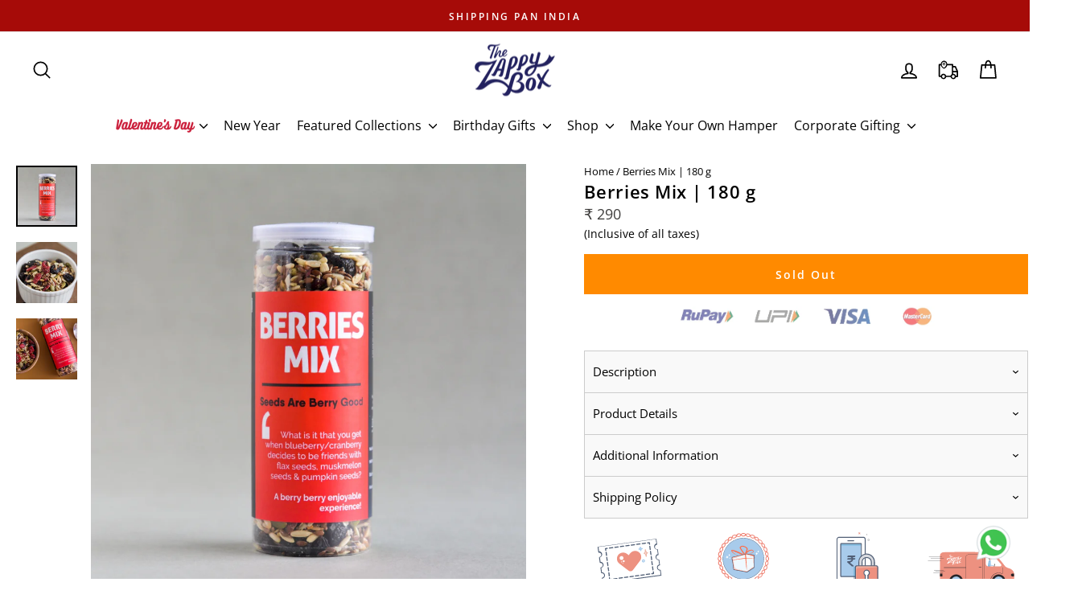

--- FILE ---
content_type: text/css
request_url: https://www.thezappybox.com/cdn/shop/t/97/assets/custom-style.css?v=147385479395522533431768647540
body_size: 7878
content:
li.new-year-title-item-here-padding-remove.site-nav__item summary.site-nav__link.site-nav__link--underline.site-nav__link--has-dropdown.christmas-item-icon-heree{display:flex;align-items:center;top:6px}li.new-year-title-item-here-padding-remove.site-nav__item summary.site-nav__link.site-nav__link--underline.site-nav__link--has-dropdown.christmas-item-icon-heree svg{top:3px;position:relative}.product-block-custom-tag{display:flex;gap:5px;text-align:center}.accordion-content p,.accordion-content p span,.accordion-content ul li,.accordion-content ul li span,.accordion-content ul li em span{font-family:Open Sans!important}.drawer__footer{font-size:0}section#section-template--17049879380062__category_tab_section_rHiL4h{padding-bottom:0}.accordion-content .metafield-rich_text_field p a[href="mailto:support@thezappybox.com"],.accordion-content a[href="mailto:support@thezappybox.com"]{color:#2874f0}.grid-based-div-custom-total-discount{display:grid;grid-template-columns:1fr 1fr}span.clicking-on-continue{text-align:center;width:100%;max-width:100%;display:block;font-size:12px;background-color:#f8f8f8;padding:10px}.full-width-custom-total-dis-div{grid-column:1 / -1;text-align:center;padding:15px 10px;background-color:#d3f4ea;color:#fff!important;font-weight:600}.full-width-custom-total-dis-div .cart__discount{color:#000}.full-width-custom-total-dis-div .cart__discount .only-discounted-value{color:red}.text-align-right-custom{text-align:right}.main-cart-drawer-discount{font-size:0!important}.full-width-custom-total-dis-div .cart__discount{display:flex;align-items:center;justify-content:center;gap:5px}.full-width-custom-total-dis-div img{margin-right:3px}.drawer__fixed-header,.drawer__header{min-height:60px}#shopify-section-template--17049879380062__rich_text_K8LeLN{display:none}#shopify-section-template--17049879380062__clickable_banner_VYyEFt .full-width-banner{margin-top:0!important}.drawer__footer.appear-animation.appear-delay-4,.drawer__footer .cart__discount{color:#000!important}.new-year-title-item-here img{width:125px!important}.new-year-title-item-here-padding-remove a:after{opacity:0!important}.meta-field-related-product-loop-pdp-outter{display:flex;gap:10px;flex-wrap:wrap}.meta-field-related-product-loop-pdp-outter-with-heading{margin:17px 0 20px}.meta-field-related-product-loop-pdp-inner a img{border-radius:50px}.meta-field-related-product-loop-pdp-inner a img{width:70px}.meta-field-related-product-loop-pdp-outter-with-heading span{padding-bottom:15px;display:block;font-size:18.72px;font-weight:700}.meta-field-related-product-loop-pdp-inner a img{border:2px solid transparent}.selected-class-for-related-product a img{border:2px solid #ff8a00!important}.meta-field-related-product-loop-pdp-outter-with-heading span{padding-bottom:10px;display:block}button#flo-buy-now-button{display:none!important}.shopify-payment-button{display:none}.featured-collection-section-div .shop__grid-item.grid__item{margin-bottom:0!important}button.js-drawer-open-collection-filters.btn.btn--tertiary{font-size:13px}.featured-collection-section-div .shop__grid-item.grid__item .grid-product__meta{padding-bottom:0!important}#shopify-section-template--17049879380062__1744783753714143d5 .index-section{margin:40px 0!important}section#shopify-section-template--17049879380062__1746517857983b58d5 .index-section{margin-top:0}div#shopify-section-template--17049879380062__testimonials_EmGzVN{margin-bottom:0}.christmas-item-icon-here{display:flex;align-items:end;gap:5px;padding-bottom:0!important;bottom:-3px}.christmas-item-icon-here img,.christmas-item-icon-here-mobile img{width:90px}.sale-tag-and-custom-tag-holder{display:flex;position:absolute;z-index:9;gap:5px;top:10px;left:-20px}footer.site-footer .grid__item:last-child .footer__collapsible p a{color:#2874f0!important}.product-card-new-design-1{display:flex;position:relative}.product-card-new-design-1 span{position:absolute;right:20px;top:8px}.new-custom-product-card-design{color:#fff;font-size:12px;display:flex;align-items:center;justify-content:center;padding:0;background-position:center center;width:130px;height:40px;left:8px;position:relative;top:0;background-repeat:no-repeat}.new-custom-product-card-design span{position:absolute;right:15px;top:8px}.shop__grid-item .grid-product__content{overflow:unset!important}.whatsapp-button-block-div{padding:10px 0 15px;text-align:center;font-size:15px}.whatsapp-button-flex-custom a{display:flex;gap:7px;margin-top:0;font-size:14px}.whatsapp-button-flex-custom a img{width:20px}.whatsapp-button-flex-custom span{border-bottom:1px solid #000;font-size:14px}.email-whatsapp-divider{width:1px;height:25px;background-color:#22215a}.two-email-and-whatsapp-button-holders{display:flex;align-items:center;gap:15px;justify-content:center;margin-top:5px}.page-content.page-content--product{padding-bottom:0}.template-collection .index-section{margin-top:0}.payment-buttons{display:grid;align-items:center;grid-template-columns:1fr;gap:10px}.payment-buttons .shopify-payment-button{margin:0}.shopify-payment-button .shopify-payment-button__button--unbranded{display:block;transition:none;width:100%;background-color:transparent;border:1px solid #ff8a00;color:#ff8a00;text-transform:capitalize;transition:unset!important;letter-spacing:2px}.shopify-payment-button .shopify-payment-button__button--unbranded:hover{color:#fff!important;background-color:#ff8a00!important}.variant-input-wrap input[type=radio]:checked+label{background-color:#3f3e3d;color:#fff}.payment-buttons .add-to-cart{background-color:#ff8a00!important;color:#fff!important;border-color:#ff8a00!important}.new-custom-product-card-design{background-color:red;color:#fff;font-size:12px;display:flex;align-items:center;justify-content:center;padding:0 10px}span.product__price-savings{background-color:#cc0c39;padding:3px 5px;color:#fff;font-size:14px}.product__price--save{color:#2874f0;font-weight:600;font-size:14px;margin:8px 0;display:block;letter-spacing:0px;max-width:max-content;text-transform:capitalize}.footer__collapsible p a{border-bottom:1px solid #22215a}div#StickyHeaderWrap ul.site-nav.site-navigation li.site-nav__item .site-nav__link{padding-left:10px;padding-right:10px}.highlighted-menu-link-item{color:red}.new-left-search-location-header{width:50%}.new-left-search-location-header input#Search{border-radius:10px;font-size:15px}.right-header-part-width-search{display:flex;align-items:center;gap:15px}.right-header-part-width-search .search__input-wrap input{font-size:13px;border-radius:10px;width:200px}.right-header-part-width-search .track-order-button{display:none}.right-header-part-width-search .site-nav__link--icon{padding-left:0;padding-right:0}.right-header-part-width-search .search__input-wrap .icon.icon-search{width:20px;height:20px}.site-nav__link{padding:7px 10px!important}.right-header-part-width-search .site-nav__link--icon{padding:0!important}.mobile-menu-drawer-option{display:flex}.product-block.product-block--tab{margin-bottom:25px!important}.inner-sub-category-button a{text-decoration:unset;border-bottom:1px solid rgb(34,33,90)!important;margin-left:5px}.inner-sub-category-button a:after{opacity:0!important}.inner-sub-category-button:first-child{margin-bottom:3px}.only-image-for-each-blog-post-side-right{width:150px;font-size:0}.only-image-for-each-blog-post-side-right img{width:100%;height:100%;object-fit:cover}.description-tab-custom-class .sub-category-buttons-holder{display:block!important}.grid__item-image-wrapper .grid-product__meta .jdgm-widget.jdgm-preview-badge{height:17px!important;display:block!important}.gbbProductVariantModalContainer{padding-top:0}.gbbProductItem .gbbProductTextContainer .gbbProductTitleOnly{font-size:14px!important;line-height:22px!important}.gbbProductVariantModalContentContainer .gbbProductImageContainerImg{max-height:450px}.gbbProductVariantModalBodyContainer{align-items:flex-start}.gbbProductVariantAddButton{border-radius:0!important;padding:10px 0}.article__date.flex-date-and-author .article__author{margin:0!important}.article__date.flex-date-and-author{display:flex;align-items:center;gap:10px;margin-top:10px}.faq-section-outter .section-header__title{font-size:30px;font-weight:600;margin-bottom:0}p.ot-estimated-shipping-zipcode-submit-btn{width:100px;text-align:center;border-radius:0;font-size:13px!important}.ot-estimated-shipping-zipcode-layout input{border-radius:0;font-size:13px!important;width:100%}.ot-estimated-shipping-zipcode-submit-btn-title{font-size:14px}.timeline-layout--svg{width:60px;height:60px}.ot-estimated-shipping-text-shipping span,.ot-estimated-shipping-text-shipping strong{color:#000!important}.ot-estimated-shipping-item-radio+label:before{border:1px solid #000!important}.ot-estimated-shipping-shipping-methods-select-item:checked+label:before{background-color:#000!important;filter:brightness(1)!important}.gpo-element.gpo-form__group.gpo-col-12{margin-bottom:12px!important;margin-top:5px}.gpo-input-wrap textarea{font-size:13px}.product-section .page-content.page-content--product{padding-top:25px}.gpo-container .gpo-app .gpo-dropzone{border:2px dotted #22215a!important}span.inclusive-taxes-span{font-size:14px}.product-single__meta{padding-left:20px}.product-block{margin-bottom:15px!important}.gpo-container .gpo-element{margin-bottom:10px!important}.product-block.product-block--price{margin-bottom:0!important}.product-block.product-block--header{margin-bottom:10px!important}.product-single__title{margin-bottom:0!important}.product-block.product-block--header{margin-bottom:5px!important}.inner-collection-heading-and-description p a{color:#2874f0}.gpo-group{margin-bottom:0!important}.gpo-app{margin-bottom:0}.drawer__fixed-header .drawer__header{border-bottom:unset!important}.cart-drawer-image-holder img{width:100%;margin:0 auto}.cart-drawer-shipping-heading{color:#f05223}.product-block-custom-tag{margin:10px 0}span.collection-grid-one-liner-text{font-size:13px}.product-image-main .image-wrap{overflow:hidden;position:relative;cursor:pointer!important}.product-image-main .image-wrap img{width:100%;height:auto;display:block;transition:transform .25s ease-out;will-change:transform}@media (hover:hover) and (pointer:fine){.product-image-main .image-wrap:hover img{transform:scale(2)}}@media (hover:none){.product-image-main .image-wrap{cursor:auto}}.collapsible-content__inner p a{border-bottom:1px solid!important}.all-products-inputs-holder{margin-top:15px}.article__body.rte h2{line-height:36px}.read-more-section.rte.homepage-read-more-content .content-preview h2:first-child{margin-top:0!important}.article__body.rte h3{line-height:26px}a.jdgm-paginate__page.jdgm-curt{font-size:16px}.jdgm-paginate{padding-top:40px!important}span.hidden-for-pre-order{display:none}div#shopify-section-template--16416062636126__scrollable_image_left_to_right_B9Afbr{margin-top:-25px}.shopify-policy__container{max-width:620px!important}.cart-drawer-shipping-heading span{font-weight:600;font-size:16px}.cart-drawer-shipping-heading p{font-size:14px}.cart-drawer-shipping-heading p{margin:0}.cart-drawer-shipping-heading{padding:10px;margin-bottom:10px}.cart-drawer-shipping-heading{text-align:center;padding-bottom:10px}.shopify-policy__container .shopify-policy__title h1{text-transform:capitalize;margin-bottom:40px}.search-result-blog-item a.grid-search__page-link{padding:0;border-radius:10px}.grid-search__page.search-result-blog-item img.grid-product__image.image-element{margin:0}.sale-tag-and-custom-tag-holder{display:flex;position:absolute;z-index:9;gap:5px;top:10px;left:10px}.grid-product__tag.grid-product__tag--sold-out{position:absolute;max-width:max-content;top:10px;left:10px}.sale-tag-and-custom-tag-holder .tag-badget-block{padding:4px 7px;font-size:12px}.search-result-blog-item span.h4{padding:20px 10px!important;text-align:left!important;background-color:#faf8f0;letter-spacing:1px;font-size:14px;text-transform:capitalize;margin-bottom:0;font-weight:600}.ajaxcart__subtotal{text-transform:capitalize;letter-spacing:1px;font-size:16px}.cart__item-price-col .main-sale-price-cart-item{color:#f05223}.template-article .article__body ol,.template-article .article__body ul{margin-left:15px;margin-bottom:10px!important}.template-404 main#MainContent{min-height:unset;text-align:center}.cart__discounts.cart__item-sub.cart__item-row div{font-size:14px}label[for=CartNoteDrawer]{letter-spacing:1px!important;margin:0;text-transform:capitalize!important;font-size:16px!important}.article-left-holder header.section-header h1.section-header__title{line-height:36px}.sticky-featured-product-div h3.featured-headingline{font-size:20px;font-weight:900}.article__body p a:after{opacity:0!important}.article__body p a{border:unset!important;border-bottom:1px solid #22215a!important}.template-article .article__body.rte img{margin-bottom:40px!important;margin-top:35px!important}.template-article .article__body ol h3{margin-bottom:15px}.increased-width-of-blog{display:flex;justify-content:center;gap:30px}.article-post-container-section{max-width:1150px}.faetured-blog-image-post{width:80%;margin:30px 0 0}.sticky-featured-product-div{margin-top:15px}.featured-products{margin:20px 0 50px}.featured-product{margin:0 0 25px}.featured-products .featured-product{display:flex;align-items:center;background-color:#faf8f0;font-size:0}.product-beside-info a{font-size:13px;background-color:#22215a;color:#fff!important;display:block;text-align:center;padding:6px 0;margin:5px 0 0}.featured-product a{text-decoration:unset;color:#333;text-transform:uppercase}.product-beside-info{padding:15px;width:220px}.featured-products .featured-product p{font-size:14px}.mobile-nav__social-item{border:unset;border-color:unset;flex:unset!important;margin:0!important;display:flex}a.article-read-more{display:block;margin-top:5px;border-bottom:1px solid;max-width:max-content}.template-article header.section-header{margin:20px 0}footer.site-footer{background-image:url(/cdn/shop/files/website_bottom_truck_-02_1.svg?v=1749308565);background-position:50% 120%;background-size:100%;background-repeat:no-repeat;padding-bottom:100px}.mobile-nav__social a{padding:12px 0!important;margin-right:20px}.quick-view-modal-div-outter .product-single__meta .product-block image-element .image-element{opacity:1!important}.gpo-label,.gpo-label span.label-content,.gpo-label span.addOn,.gpo-label.required span.label-content:after{color:#22215a!important}.gpo-element span.label-content{font-size:16px!important;text-transform:capitalize!important;padding-bottom:10px!important}.gpo-dropzone__action{color:#fff!important;background:#222159!important}.gpo-input-wrap input{font-size:13px!important}.gpo-counter{font-size:12px!important;text-align:left!important;margin-top:10px!important}.gpo-element{margin-bottom:30px!important}.gpo-f-card{background:#222159!important}.gpo-f-rm{color:#000!important;background:#fff!important}span.gpo-f-name a{color:#fff!important}.cart__item--properties,.cart__item--variants{font-size:12px}.right-part-product-content .jdgm-widget.jdgm-preview-badge .jdgm-prev-badge__stars .jdgm-star.jdgm--off:before{font-size:14px}.right-part-product-content .jdgm-widget.jdgm-preview-badge span.jdgm-prev-badge__text{font-size:14px;padding-left:5px}.right-part-product-content .jdgm-widget.jdgm-preview-badge{margin-bottom:0}.product-block--tab button.label.collapsible-trigger{text-align:left;letter-spacing:0px;text-transform:capitalize;padding:15px;color:#333;font-size:16px}.template-product .newsletter-container{margin-bottom:20px!important}.variant-wrapper label.variant__label{lex-basis:100%;font-weight:500;font-family:Open Sans;text-transform:capitalize!important;letter-spacing:0px!important;font-size:16px!important;font-weight:600}.variant-wrapper .variant-input label{font-size:13px;margin-bottom:8px}.variant-input-wrap label{padding:5px 10px}button.btn.btn--full.add-to-cart{text-transform:capitalize;font-family:Open Sans!important;letter-spacing:2px;font-size:14px}#shopify-section-template--16416062636126__text_columns_pFF3hE .page-width{background-color:#fbedea;padding-top:50px;padding-bottom:50px;border-radius:15px}.product-block-custom-tag span{padding:5px 8px;font-size:12px}.faq-section-custom-holder p{font-size:14px}.pagination .next,.pagination .prev{background:transparent!important;margin:0!important}.pagination .next .icon,.pagination .prev .icon{fill:var(--colorTextBody)!important}header#SiteHeader ul.site-nav li.site-nav__item.site-nav__expanded-item a[href="/apps/track123"]{display:none}.scrolling-text:focus .scrolling-text__inner,.scrolling-text:hover .scrolling-text__inner{animation-play-state:unset!important}.collection-sidebar__group button{font-weight:600;letter-spacing:.5px!important}.grid-product__content .grid-product__title{font-weight:600}.quick-product__btn{transition:unset!important}.recently-viewed-section-file.grid-product__price{text-transform:capitalize}header.section-header.recently-viewed-section{margin:0 0 25px}.megamenu .h5,.megamenu h5{font-weight:600!important}nav.breadcrumb{font-size:10px;margin-bottom:5px;margin-inline:0px}a.grid-product__see-all{width:170px;height:170px;background-position:center center;background-size:contain;display:flex;align-items:center;justify-content:center;color:#fff}.testimonials-section .section-header h2{text-align:left}.tzb-truck-text{visibility:hidden;opacity:0;transition:opacity .3s,visibility .3s;top:100%;left:-10px;z-index:1;position:absolute;display:none}a.track-order-button{position:relative}a.track-order-button:hover p.tzb-truck-text{visibility:visible;opacity:1}.track-order-button:hover+.tzb-truck-text{visibility:visible;opacity:1}.site-nav--is-megamenu .site-nav__dropdown.megamenu a.site-nav__dropdown-link{font-size:14px!important}a.site-nav__dropdown-link.site-nav__dropdown-link--top-level{letter-spacing:.5px}footer.site-footer .footer__social .icon{height:20px;width:20px}.featured-collection-heading-div{justify-content:space-between;margin-bottom:40px}.featured-collection-heading-div p{margin:5px 0 0;font-size:14px}.whatmore-carousel-events p{text-align:left!important;width:100%}.whatmore-render-root .swiper.swiper-initialized.swiper-horizontal.swiper-pointer-events.swiper-watch-progress{margin-top:15px}div#shopify-section-template--16293052579934__testimonials_EmGzVN{margin-top:0}.newsletter-container .input-group-field.newsletter__input{font-size:14px;width:200px}.newsletter-container .input-group-btn button{font-size:12px;letter-spacing:3px}.newsletter-container{background-image:url(/cdn/shop/files/Stay_Connected_Artwork_-_Website-01_1_1.svg?v=1748679647);background-position:center center;background-size:cover;background-repeat:no-repeat}.right-side-border-seprator{position:relative}.right-side-border-seprator{border-right:0!important}.shop__grid-item.grid__item.grid-product .grid-product__image-mask{overflow:hidden;position:relative;border-radius:0!important}span.grid-product__price--savings{padding:3px 5px;color:#fff;font-size:12px}.shop__grid-item.grid__item.grid-product .grid-product__meta{text-align:center!important}.shopify-app-block .gpo-form__group .gpo-element.gpo-form__group textarea{height:90px}.product-single__meta .product-block .variant-wrapper{margin-top:10px}.grid-product__price{font-weight:600}.product-card-keywords-holder span{font-size:12px;color:#fff;padding:5px 8px;margin:8px 0 5px;display:inline-block;border-radius:5px}div#shopify-section-template--17049879380062__featured_collection_mLWxhb{margin-bottom:0}.grid-product__meta{padding:15px 0 20px!important;text-align:left!important;background-color:transparent!important}.grid-product__price{font-size:14px;letter-spacing:0}.grid-product__meta .grid-product__title{font-size:14px}.custom-featured-collection{margin:50px 0 40px}.grid-product__content{position:relative;text-align:left;border-radius:10px;overflow:hidden}.grid-product__tag--sale{border-radius:unset;left:10px!important;max-width:max-content!important;top:10px!important}.collection-sidebar__group .collapsible-trigger-btn{text-align:left;text-transform:capitalize;letter-spacing:1px;font-size:16px}.collapsible-content__inner ul li label span,span.price-range__display-min,span.price-range__display-max{font-size:14px}.template-collection .collection-filter-section.highlighted-collections-section{border-bottom:1px solid #f2f2f2d4}.scrolling-text__inner{padding:15px 0;margin:0;background-image:url(/cdn/shop/files/Website_Ribbon_1.svg?v=1735046113);background-position:center center;background-size:contain;background-repeat:repeat}.scrolling-text .scrolling-text__inner span{font-size:18px;font-weight:600}.scrolling-text{margin:0}.question-wrapper-div button.collapsible-trigger{width:100%;background-color:#e3e8f2}.question-wrapper-div button.collapsible-trigger{font-size:16px;font-weight:600}.collapsible-content__inner.collapsible-content__inner--faq{background-color:#e3e8f2;padding:10px 20px 20px!important;font-size:14px}.question-wrapper-div{max-width:670px;margin:0 auto 10px}.collapsible-trigger--inline .collapsible-trigger__icon{left:unset;right:15px}.collapsible-trigger--inline{padding:20px 0 20px 20px}.product-block.product-block--header h1.h2.product-single__title{font-size:22px}.product__policies.rte.small--text-center{display:none}span.product__price.on-sale{font-size:20px;color:#f05223;font-weight:700}span.product__price.product__price--compare{font-size:15px;color:#22215a59}.product__price-savings{color:#f05223;white-space:nowrap;font-size:14px;font-weight:500}.product-block.product-block--price{display:flex;align-items:center;margin-bottom:10px}.variant-wrapper.variant-wrapper--dropdown label,.product__quantity label{font-size:16px!important;color:#22215a;font-weight:600!important;letter-spacing:0px!important;text-transform:capitalize!important}.product-tab__header{color:#22215a}.product-block.product-block--header{margin-bottom:15px}.variant-input-wrap select{font-size:14px}.jdgm-preview-badge .jdgm-prev-badge{font-size:13px;margin:4px 0;color:#434343}.jdgm-preview-badge .jdgm-prev-badge .jdgm-prev-badge__stars span{color:#ffc700!important}.collection-header-section-outter{padding-top:40px}.collection-filter__item.collection-filter__item--count.small--hide{font-size:13px}label.sort-by-label{font-size:13px!important;text-transform:capitalize!important;letter-spacing:0px!important;margin:0}.collection-filter__sort-container{display:grid!important;grid-template-columns:.3fr 1fr!important;align-items:center}.collection-sidebar .filter-form button.collapsible-trigger,.collection-filter__sort-container select{font-size:13px}.faq-section-outter h2.section-header__title{text-align:left;max-width:max-content}.blog-post-each-grid .article__grid-meta{margin-bottom:0!important;background-color:#faf8f0!important;text-align:left!important;padding:20px;border-radius:0 0 10px 10px;min-height:196px}.blog-post-each-grid{margin:0!important;display:grid;grid-template-columns:1fr 1fr 1fr 1fr 1fr;gap:15px}.blog-post-each-grid .grid__item.medium-up--one-third.aos-init.aos-animate{width:100%;padding:0}.blog-post-each-grid a.article__grid-image{border-radius:10px 10px 0 0;overflow:hidden}#shopify-section-template--16293052678238__rich_text_ccXjpp{margin:0 0 50px!important;padding:50px 0!important;background-color:#faf8f0}#shopify-section-template--16293052678238__text_columns_3gGfhk{background-color:#faf8f0;padding:50px 0}.default-contact-form .field.contact__field.grid__item select{width:100%}.default-contact-form .number-of-gift-field input{width:100%;text-align:left}.default-contact-form input,.default-contact-form select,.default-contact-form textarea{background-color:#e3e8f2;padding:16px 15px;font-size:14px}.default-contact-form label{color:#22215a;letter-spacing:0px!important;text-transform:capitalize!important;font-size:15px!important;font-weight:600}.default-contact-form .rte.section-header__rte{text-align:center;padding-top:10px}.default-contact-form .section-header__title{background-color:#f6a6c1!important;color:#22215a!important;max-width:max-content;margin:0 auto;padding:12px 15px;font-weight:600;font-size:22px}.template-search .main-content{min-height:unset!important}@media screen and (min-width: 1080px){.product-single__sticky div[data-product-images]{position:sticky!important;top:50px!important}.template-product .site-header--opening{transform:translate3d(0,-100%,0)!important}.custom-grid-product-pdp-div{display:grid;grid-template-columns:1fr 1fr!important;gap:20px}.custom-grid-product-pdp-div .product-single__sticky{padding:0}.custom-grid-product-pdp-div .right-part-product-content{padding:0 5%!important}.template-product .page-content--product .page-width{width:1350px}.product__photos-template--17049879904350__main .product__thumbs:not(.product__thumbs--below){min-height:100%!important;max-height:100%!important}.custom-grid-product-pdp-div{display:grid;grid-template-columns:1fr .8fr}.custom-grid-product-pdp-div>div{width:100%}.product__photos-template--16861221126238__main .product__thumbs:not(.product__thumbs--below){min-height:100%!important;max-height:100%!important}predictive-search.is-active .predictive__screen{z-index:9!important}predictive-search form{z-index:9!important}.search__results{width:500px}.ot-estimated-shipping{width:60%}#shopify-section-template--16416062636126__text_columns_pFF3hE .rte-setting.text-spacing{min-height:100px}.search-result-blog-item span.h4{height:106px}.search-result-blog-item image-element.aos-init.aos-animate{height:266px!important;display:block}a.article__title.blog-page-grid-title{font-size:15px;font-weight:600;min-height:42px;display:block;margin:8px 0 5px;min-height:70px}a.article-read-more{font-size:14px}.product__photos-template--16293052481630__main .product__thumbs:not(.product__thumbs--below){min-height:unset!important;max-height:unset!important}nav.breadcrumb{font-size:13px}footer.site-footer .grid__item.footer__item--custom_L8YgKp .footer__collapsible p{line-height:25px}.site-nav--is-megamenu.site-nav__item{position:relative!important}#shopify-section-template--16293052678238__text_columns_eqG9HY .grid.grid--uniform.grid--flush-bottom{max-width:1100px;margin:0 auto}.site-header{padding:5px 0!important}div#HeaderWrapper .site-nav .site-nav__dropdown{min-width:max-content;left:0%!important;transform:translate(-30%)!important}div#HeaderWrapper .site-nav .site-nav__dropdown .grid .grid__item{width:220px}div#HeaderWrapper .site-nav .site-nav__dropdown .grid{display:flex;justify-content:center}.collapsible-content__inner.collapsible-content__inner--faq.rte p,.collapsible-content__inner.collapsible-content__inner--faq.rte{font-size:15px!important}.blog-post-each-grid .article__grid-image{margin-bottom:0!important}.faq-section-outter{max-width:670px}.hero[data-arrows=true] .flickity-prev-next-button{bottom:20px!important}.article__grid-meta a{font-size:14px}blockquote.testimonials-slider__text p{font-size:14px!important}.grid__item div a[href="/collections/gift-hampers-for-boyfriend"],.grid__item div a[href="/collections/gift-hamper-for-girlfriend"]{margin-bottom:15px}.feature-row .feature-row__item.feature-row__images{margin:0!important}.feature-row .feature-row__item.feature-row__text{padding-left:0}.newsletter-section .rte p{font-size:18px!important}.feature-row__item.feature-row__text.feature-row__text--left h2{font-size:44px;text-transform:capitalize;line-height:55px}.collection-filter__item{margin-bottom:0!important}.testimonial-image--round{height:100px;width:100px;margin:25px 0 20px}.testimonials-section{padding:35px 0!important}.newsletter-section.newsletter-section--image-right{padding:35px 0}}@media screen and (max-width: 767px){.product-block-custom-tag{flex-wrap:wrap}.full-width-custom-total-dis-div .cart__discount{gap:3px}.drawer__footer .grid-based-div-custom-total-discount .full-width-custom-total-dis-div .cart__discount{font-size:11px!important}.full-width-custom-total-dis-div{padding:10px 5px!important}.sale-tag-and-custom-tag-holder .tag-badget-block{padding:3px 5px!important;font-size:10px!important}.sale-tag-and-custom-tag-holder{top:5px!important;left:5px!important;gap:3px!important}.cart-drawer-image-holder img{width:100%}.product-block.hide-this-block-in-mobile{display:none}.meta-field-related-product-loop-pdp-outter-with-heading span{font-size:16px!important}.meta-field-related-product-loop-pdp-outter{display:flex;gap:10px;flex-wrap:unset;overflow:scroll}.meta-field-related-product-loop-pdp-inner a{width:60px;display:block!important}.meta-field-related-product-loop-pdp-inner img{width:60px}a.mobile-nav__link.mobile-nav__link--top-level.highlighted-menu-link-item.christmas-item-icon-here.new-year-title-item-here{padding-bottom:15px!important}.christmas-item-icon-here.new-year-title-item-here img{width:90px!important}.template-product .site-header--opening{transform:translate3d(0,-100%,0)!important}button#flo-buy-now-button{display:none!important}.shopify-payment-button{display:none}.payment-buttons{grid-template-columns:1fr!important}.payment-buttons{position:fixed;bottom:0!important;z-index:9;width:100%;box-shadow:#00000029 0 1px 4px;background-color:#fff!important;padding:15px;left:0;right:0}.template-product .whatsapp-icon{bottom:85px}.template-collection .collection-filter-section .highlithed-collection-link-holder{width:90px}.template-collection .collection-filter-section .highlithed-collection-image{width:90px;height:90px}.template-collection .collection-filter-section .highlithed-collection-link-holder{display:block;text-align:center}.template-collection .collection-filter-section .highlithed-collection-link-holder span{font-size:12px;line-height:18px;padding:0}.cart-drawer-shipping-heading span{font-weight:600;font-size:14px!important}.cart-drawer-shipping-heading p{font-size:12px!important}.product-card-keywords-holder span{font-size:9px;padding:5px;margin:5px 0 3px}.shop__grid-item.grid__item.grid-product .grid-product__meta{text-align:left!important}.product-card-keywords-holder{display:flex;gap:3px;justify-content:flex-start}.both-flex-single-image-div-holder span{margin-right:40px!important}.template-collection .all-highlighted-collections{gap:0!important}.grid-product__price{font-weight:600;font-size:12px!important;letter-spacing:0px!important}.tab button{padding:14px 10px!important;font-size:14px!important}.payment-buttons .add-to-cart,.payment-buttons .shopify-payment-button,.payment-buttons .shopify-payment-button__button--unbranded{min-height:40px!important}span.grid-product__price--savings{padding:2px 5px;font-size:10px}.mobile-group-for-mobile-only .header-item.header-item--navigation{display:none}.mobile-group-for-mobile-only .header-item.header-item--logo h1{margin-right:0!important}.mobile-group-for-mobile-only .mobile-menu-drawer-option .mobile-drawer-option-here{padding-left:0!important;padding-right:0!important}.right-header-part-width-search{gap:5px}.mobile-group-for-mobile-only{display:grid;grid-template-columns:1fr 1fr 1fr}.mobile-group-for-mobile-only .header-item.header-item--logo{justify-content:center}.desktop-search-module{display:none!important}.mobile-search-module{display:block!important}.new-left-search-location-header{display:none}.new-left-search-location-header{display:none!important}body p,body p span{font-size:14px!important}.featured-products .featured-product p{font-size:12px}.gbbProductItem .gbbProductTextContainer .gbbProductTitleOnly{font-size:12px!important;line-height:18px!important}footer.site-footer .grid .grid__item .collapsible-content__inner .footer-title{display:block!important;text-align:left}.sale-tag-and-custom-tag-holder{flex-wrap:wrap}.gpo-input-wrap textarea{font-size:12px!important;height:75px;padding:4px 10px 0!important}.product-section .page-content.page-content--product{padding-top:0}.gpo-container .gpo-app div#heading-1 h3{font-size:16px}.gpo-element.gpo-form__group.gpo-col-12{margin-bottom:5px!important}.template-product .breadcrumb{padding-top:0!important}.template-product .product-block.product-block--header h1.h2.product-single__title{margin-bottom:5px!important}.gpo-element span.label-content{font-size:11px!important;padding-bottom:3px!important}.gpo-container .gpo-element{margin-bottom:0!important}.tzb-best-offers-wrapper{margin:0 0 15px!important}.gpo-form__group.gpo-col-4 .gpo-dropzone{padding:5px!important}.product-single__meta{margin-top:5px!important}.article__body.rte h2{line-height:28px!important}.collapsible-trigger--inline{padding:15px 0 15px 15px!important}.search-result-blog-item span.h4{height:98px}.search-result-blog-item image-element.aos-init.aos-animate{height:181px!important;display:block}label[for=CartNoteDrawer],.ajaxcart__subtotal,.cart__discounts.cart__item-sub.cart__item-row div{font-size:14px!important}.article-left-holder header.section-header h1.section-header__title{line-height:30px}.increased-width-of-blog{display:block}.faetured-blog-image-post{width:100%!important;margin:25px 0 0!important}footer.site-footer{background-size:100%!important;padding-bottom:50px!important}product-recommendations .product-recommendations-placeholder .shop__grid-item.grid__item{flex:0 0 50vw}.custom-product-recommendations product-recommendations .product-recommendations-placeholder .shop__grid-item.grid__item .grid-product__price{margin:5px 0}.recently-viewed-holder-outter .grid__item.grid-product{flex:0 0 50vw}.template-product .page-content.page-content--product{padding-bottom:0}.mobile-nav .mobile-nav__item .mobile-nav__sublist .collapsible-content__inner .mobile-nav__sublist .mobile-nav__grandchildlist .mobile-nav__item .mobile-nav__link[href="/collections/gift-hampers-for-boyfriend"],.mobile-nav .mobile-nav__item .mobile-nav__sublist .collapsible-content__inner .mobile-nav__sublist .mobile-nav__grandchildlist .mobile-nav__item .mobile-nav__link[href="/collections/gift-hamper-for-girlfriend"]{margin-bottom:15px}.product-block.product-block--header h1.h2.product-single__title{font-size:16px;margin-bottom:15px!important}.product-single__meta .custom-properties-inputs label,.variant-wrapper label.variant__label{font-size:14px!important}.custom-properties-inputs input,.custom-properties-inputs textarea,.file-message-upload-text input,.file-upload-inner-section input,.variant-wrapper .variant-input label,button.btn.btn--full.add-to-cart{font-size:12px!important}span.product__price.on-sale{font-size:16px}.faq-section-custom-holder p{font-size:12px}.gpo-input-wrap input{font-size:12px!important}.featured-collection-heading-div a,.blog-posts-section-outter a.btn{border:0!important;padding:0!important;margin:0!important;letter-spacing:1px!important;width:80px;display:block;border-bottom:1px solid #22215a!important;min-width:max-content;max-width:max-content}.featured-collection-heading-div a:hover{background-color:transparent!important}.collapsible-content__inner.collapsible-content__inner--faq.rte p,.collapsible-content__inner.collapsible-content__inner--faq.rte{font-size:11px!important}.grid__item--view-all{display:none!important}.scrolling-text .scrolling-text__inner span{font-size:13px!important}.scrolling-text__inner{padding:10px 0!important}.featured-collection-heading-div p,.highlighted-collections-header p{font-size:12px!important}.testimonials-section .testimonials-slide{padding:20px 0!important}.testimonials-section .flickity-viewport{height:330px!important}.blog-post-each-grid{overflow:scroll;gap:0px}.blog-post-each-grid .grid__item{width:200px!important}.blog-post-each-grid a.article__grid-image{margin-bottom:0}.blog-post-each-grid .article__grid-meta{height:115px;padding:15px 13px}.newsletter-section__content .theme-block .contact-form .input-group.newsletter__input-group{width:100%}.blog-posts-section-outter .article__grid-meta a{font-size:14px!important}.newsletter-section__content{text-align:left}.faq-section-outter header.section-header{margin-bottom:20px!important}.rich-text-section .content-preview h2,.rich-text-section .content-preview h3,.rich-text-section .content-preview h4,.rich-text-section .content-preview h5,.rich-text-section .content-preview h6{font-size:18px!important}.rich-text-section .content-preview{font-size:15px!important}.text-center .newsletter-section__content form{justify-content:unset!important}.newsletter-section__content .theme-block .enlarge-text br{display:none}.collection-filter__item select,.collection-filter__item button,.drawer__contents form.filter-form button{font-size:14px!important}.collection-heading-and-description{padding:0!important}.hero[data-arrows=true] .flickity-prev-next-button{bottom:15px}.testimonials-slide.is-selected .testimonials-slider__text{margin:0}.collection-filter__sort-container{grid-template-columns:1fr!important}label.sort-by-label{display:none!important}.jdgm-preview-badge .jdgm-prev-badge{font-size:11px;margin:2px 0}.jdgm-preview-badge .jdgm-prev-badge .jdgm-prev-badge__stars span{padding-right:3px!important}.jdgm-widget.jdgm-preview-badge .jdgm-prev-badge__text{font-size:11px;letter-spacing:0px}.product-grid-title-desktop{display:none}.product-grid-title-mobile{display:block!important}.featured-collection-heading-div{text-align:left;display:flex;align-items:flex-start}.featured-collection-section-div .grid-overflow-wrapper .grid__item{flex:0 0 50vw}.featured-collection-heading-div{margin-bottom:30px}.featured-collection-heading-div h2,.highlighted-collections-header h2{width:100%;font-size:19px}.footer__collapsible{padding:25px 0 15px!important}footer.site-footer .footer__social li{margin:0 15px 10px 0!important}footer.site-footer .grid .grid__item .collapsible-content__inner{text-align:left}h2.h4.footer__title{text-align:left}.drawer__scrollable ul.mobile-nav li a,.drawer__scrollable ul.mobile-nav li button{font-size:14px}.drawer__scrollable ul.mobile-nav__sublist li a{font-size:13px!important}footer.site-footer .grid .grid__item .collapsible-content__inner .social-icons.footer__social{margin-top:15px}footer.site-footer .grid .grid__item .collapsible-content__inner p{font-size:14px;line-height:24px}.read-more-section .page-width.rich-text-section.large-section{padding:20px 15px!important}.read-more-section .page-width.rich-text-section.large-section div#content h2{font-size:20px;line-height:28px}.site-nav__link--icon .icon{height:25px;width:25px}.site-nav__link--icon+.site-nav__link--icon{margin-left:5px!important}.grid-product__meta .grid-product__title{font-size:13px}.grid-product__price{font-size:12px;line-height:17px;letter-spacing:0px}.collection-grid__wrapper .collection-filter{padding-bottom:5px!important;position:static!important}.collection-filter-section.highlighted-collections-section{padding:15px 0 13px!important}.grid-product__price--savings{margin-left:2px!important}.grid-product__price--original{margin-right:2px!important}.read-more-section.rte{margin:0!important;padding:1rem}.multiple-link-holder{padding:1rem!important}.read-more-section div#content h2,.read-more-section div#content h3{font-size:18px;line-height:24px}.read-more-section div#content p{font-size:16px}.feature-row .feature-row__text{padding:30px 20px}.feature-row--50 .feature-row__images{max-width:100%;padding-left:0;padding-right:0;padding-top:0}.newsletter-section .rte p{font-size:14px!important}.newsletter-section__content{padding-left:0!important}.feature-row__item.feature-row__text h2.h1{font-size:calc(var(--typeHeaderSize) * .73);line-height:32px}.read-more-section .rich-text-section{padding:0!important}.rte.collection-load-more-section{margin:0!important}.collection-load-more-section .rich-text-section{padding:1rem!important}.collapsible-content__inner.collapsible-content__inner--faq{font-size:13px}.question-wrapper-div button{font-size:12px!important}}.product-tabs{border:1px solid #ddd}.product-tab{border-bottom:1px solid #ddd}.product-tab:last-child{border-bottom:none}.product-tab__header{background:#f8f8f8;color:#333;cursor:pointer;padding:15px;width:100%;text-align:left;border:none;outline:none;transition:background .3s ease}.product-tab__content{max-height:0;overflow:hidden;transition:max-height .4s ease-out,opacity .3s ease}.product-tab.active .product-tab__content{max-height:500px;opacity:1;padding-block:5px}@media (max-width:768px){footer.site-footer{background-position:50% 95%!important}.product__photos{flex-direction:column}.product__thumbs--beside{display:flex;flex-direction:row;max-width:100%;margin-left:0!important}.variant-wrapper.variant-wrapper--dropdown label,.product__quantity label{font-size:14px!important}.variant-input-wrap select,.gpo-input-wrap input{font-size:12px!important}.product__thumbs--scroller{display:none!important}.product__thumbs.product__thumbs--beside.product__thumbs-placement--left.aos-init.aos-animate{display:none}.product-block.product-block--price{justify-content:flex-start}}.file-upload-inner-section span{display:grid;grid-template-columns:repeat(3,1fr);gap:20px}.tzb-best-offers-wrapper{border:2px dotted #22215a;padding:14px;margin:0 0 20px}.tzb-best-offers-title{color:#f05223;font-weight:700;margin-bottom:10px;font-size:16px;text-transform:uppercase}.tzb-offer-list{display:flex;flex-direction:column;gap:10px}.tzb-offer-item{border-top:1px solid #e0e0e0;padding-top:5px}.tzb-offer-text{font-size:15px;margin-bottom:8px}.tzb-code-wrapper{display:flex;align-items:center;gap:8px;font-size:14px}.tzb-code-label{color:#888}.tzb-code-box{cursor:pointer;border:1px dashed #22215a;background:#bcbccd;color:#22215a;font-weight:600;padding:4px 10px;border-radius:4px;position:relative}.tzb-tooltip{display:none;position:absolute;top:-30px;left:50%;transform:translate(-50%);background:#22215a;color:#fff;font-size:12px;padding:4px 8px;border-radius:4px;white-space:nowrap;z-index:1}.tzb-code-box.copied .tzb-tooltip{display:block}.product-tab__header{display:flex;justify-content:space-between;align-items:center}.product-tab__content li{font-size:.9rem}.product-tab__header svg{margin-left:10px}.product-tab.active svg.icon.icon-chevron.plus-icon{display:none}.product-tab.active svg.icon.icon-chevron.minus-icon{display:block}.custom-product-recommendations{background:#f8f8f8;padding:25.5px 0;margin-bottom:20px}.custom-product-recommendations header.section-header{margin:0 0 25px}.custom-product-recommendations product-recommendations .product-recommendations-placeholder .shop__grid-item.grid__item{margin-bottom:0}.custom-product-recommendations .index-section{margin-block:0}.template-product .breadcrumb{margin-top:0}.plus-icon,.minus-icon{transition:opacity .3s ease,transform .3s ease;opacity:0;transform:scale(.8) rotate(-90deg);pointer-events:none;position:absolute}.plus-icon.visible,.minus-icon.visible{opacity:1;transform:scale(1) rotate(0);pointer-events:auto;position:static}@media only screen and (max-width: 768px){.product-single__meta{margin-top:15px;padding-left:0;text-align:left}.template-product .breadcrumb{padding:10px;margin-bottom:0}}@media screen and (min-width: 1080px) and (max-width: 1500px){.highlithed-collection-link-holder span{font-size:12px!important}.highlithed-collection-image{width:110px!important;height:110px!important}.all-highlighted-collections{gap:10px!important}.gbbProductImageContainerImg{max-height:310px!important}}@media screen and (min-width: 1500px) and (max-width: 1920px){footer.site-footer{background-position:50% 180%;padding-bottom:8%}.gbbProductImageContainerImg{max-height:310px!important}}
/*# sourceMappingURL=/cdn/shop/t/97/assets/custom-style.css.map?v=147385479395522533431768647540 */


--- FILE ---
content_type: image/svg+xml
request_url: https://cdn.shopify.com/s/files/1/2436/6857/files/whatsapp-color-svgrepo-com.svg?v=1733217585
body_size: 348
content:
<svg viewBox="0 0 800 800" version="1.1" xmlns="http://www.w3.org/2000/svg" id="Layer_1">
  
  <defs>
    <style>
      .st0, .st1 {
        fill: #fff;
      }

      .st1, .st2 {
        fill-rule: evenodd;
      }

      .st2 {
        fill: #67c15e;
      }
    </style>
  </defs>
  <g id="Icons">
    <g id="Color-">
      <g id="Whatsapp">
        <path d="M511.4,448.1c0,0-.2,0-.3,0,.1,0,.3,0,.4,0,0,0-.1,0-.2,0ZM400.1,55.8h-.2c-189.7,0-344.1,154.4-344.1,344.2s24.3,145.1,65.5,201.7l-42.9,127.9,132.3-42.3c54.4,36,119.3,56.8,189.3,56.8,189.7,0,344.1-154.4,344.1-344.2S589.8,55.8,400.1,55.8ZM600.4,541.8c-8.3,23.5-41.3,42.9-67.6,48.6-2.1.4-4.2.9-6.6,1.3-.8.1-1.6.2-2.4.3-4.1.5-8.7.8-14.1.6-.3,0-.6,0-.9,0-.4,0-.8,0-1.1,0-.2,0-.5,0-.7,0-.3,0-.5,0-.8,0-.4,0-.8,0-1.2,0-1,0-2.1-.2-3.2-.3-.5,0-1-.1-1.5-.2-.6,0-1.2-.1-1.8-.2-.6,0-1.2-.2-1.8-.3-1.3-.2-2.6-.4-4-.7-.5,0-1-.2-1.5-.3-.6,0-1.1-.2-1.7-.3-1.2-.2-2.4-.5-3.6-.7-1.2-.3-2.4-.5-3.6-.8,0,0-.1,0-.2,0-1.3-.3-2.6-.6-4-1-.7-.2-1.4-.4-2.1-.5-5-1.3-10.4-2.9-16.4-4.8-.7-.2-1.4-.4-2.1-.7-2.5-.8-5.2-1.7-7.9-2.7-.9-.3-1.8-.6-2.7-1-.1,0-.3,0-.4-.1-.8-.3-1.6-.6-2.4-.9-5.7-2.1-11.8-4.4-18.3-6.9-1.9-.8-3.9-1.6-6-2.4-2.4-1-4.9-2-7.5-3.1-101.1-41.9-166.3-144.7-171.3-151.4-4.9-6.7-40.9-54.4-40.9-103.8s25.1-73.4,35.2-83.8c8.3-8.5,22-12.3,35.2-12.3s8.1.2,11.5.4c10.1.4,15.2,1,21.8,17,8.3,20,28.5,69.4,31,74.5,2.4,5.1,4.9,11.9,1.4,18.6-3.2,6.9-6.1,9.9-11.1,15.8-5.1,5.9-9.9,10.3-15,16.6-4.6,5.5-9.9,11.3-4,21.5,5.9,9.9,26.1,42.9,55.8,69.4,38.4,34.2,69.6,45.1,80.7,49.8.4.2.8.3,1.2.5.4.1.8.3,1.2.4,0,0,0,0,0,0,.4.1.8.2,1.2.3.8.2,1.6.4,2.5.5.4,0,.8.1,1.1.1.3,0,.7,0,1,0,.2,0,.4,0,.6,0,.7,0,1.4,0,2.1,0,.3,0,.6,0,.9,0,.7,0,1.4-.1,2-.3.3,0,.6-.1.8-.2.3,0,.6-.1.8-.2.2,0,.4-.1.6-.2.2,0,.4-.1.7-.2,1.4-.5,2.7-1.1,3.9-1.9.3-.2.5-.3.7-.5,1-.7,1.9-1.5,2.7-2.4,7.7-8.3,17.2-22,26.9-35.6.4-.6.9-1.2,1.4-1.8.1-.2.3-.3.4-.5.4-.5.9-1,1.4-1.5.5-.5.9-.9,1.4-1.3.3-.3.6-.5,1-.8,1.1-.8,2.3-1.5,3.5-2,.1,0,.3-.1.4-.2.1,0,.2,0,.3-.1.2,0,.4-.1.5-.2.3-.1.6-.2.9-.3.3,0,.6-.2.8-.2.7-.2,1.5-.3,2.2-.3.4,0,.7,0,1.1,0,0,0,.2,0,.3,0,.2,0,.4,0,.7,0,0,0,0,0,0,0,.2,0,.5,0,.7,0,0,0,.2,0,.3,0,.1,0,.3,0,.4,0h0c0,0,.1,0,.2,0,.2,0,.4,0,.6,0,.2,0,.5,0,.7,0,1.8.3,3.5.8,5.3,1.5,9.3,3.2,58.5,27.5,68.6,32.6,10.1,5.1,16.8,7.5,19.2,11.7,2.4,4.2,2.4,24.3-5.9,47.7Z" class="st2"></path>
        <path d="M511.4,448.1c0,0,.1,0,.2,0h0c0,0-.2,0-.2,0ZM511.4,448.1c0,0,.1,0,.2,0h0c0,0-.2,0-.2,0ZM511.4,448.1c0,0,.1,0,.2,0h0c0,0-.2,0-.2,0Z" class="st0"></path>
        <path d="M400.7,18.4c-.3,0-.5,0-.8,0C189.5,18.4,18.4,189.6,18.4,400s6.5,81.1,19.2,119.6c10.3,31.1,24.5,60.6,42.3,88l-36.9,110.1c-4.5,13.4-1.1,28.1,8.8,38.2,7.1,7.3,16.8,11.2,26.7,11.2s7.6-.6,11.4-1.8l115.7-37c58.7,34.9,125.6,53.3,194.5,53.3,210.4,0,381.5-171.2,381.5-381.6S610.8,18.7,400.7,18.4ZM400.1,744.2c-70,0-134.9-20.8-189.3-56.8l-132.3,42.3,42.9-127.9c-41.3-56.7-65.5-126.5-65.5-201.7,0-189.8,154.3-344.2,344.1-344.2h0s.2,0,.2,0c189.7,0,344.1,154.4,344.1,344.2s-154.3,344.2-344.1,344.2Z" class="st0"></path>
      </g>
      <path d="M511.4,448.1c0,0-.2,0-.3,0,.1,0,.3,0,.4,0,0,0-.1,0-.2,0Z" class="st2"></path>
      <path d="M600.4,541.8c-8.3,23.5-41.3,42.9-67.6,48.6-2.1.4-4.2.9-6.6,1.3-.8.1-1.6.2-2.4.3-4.1.5-8.7.8-14.1.6-.3,0-.6,0-.9,0-.4,0-.8,0-1.1,0-.2,0-.5,0-.7,0-.3,0-.5,0-.8,0-.4,0-.8,0-1.2,0-1,0-2.1-.2-3.2-.3-.5,0-1-.1-1.5-.2-.6,0-1.2-.1-1.8-.2-.6,0-1.2-.2-1.8-.3-1.3-.2-2.6-.4-4-.7-.5,0-1-.2-1.5-.3-.6,0-1.1-.2-1.7-.3-1.2-.2-2.4-.5-3.6-.7-1.2-.3-2.4-.5-3.6-.8,0,0-.1,0-.2,0-1.3-.3-2.6-.6-4-1-.7-.2-1.4-.4-2.1-.5-5-1.3-10.4-2.9-16.4-4.8-.7-.2-1.4-.4-2.1-.7-2.5-.8-5.2-1.7-7.9-2.7-.9-.3-1.8-.6-2.7-1-.1,0-.3,0-.4-.1-.8-.3-1.6-.6-2.4-.9-5.7-2.1-11.8-4.4-18.3-6.9-1.9-.8-3.9-1.6-6-2.4-2.4-1-4.9-2-7.5-3.1-101.1-41.9-166.3-144.7-171.3-151.4-4.9-6.7-40.9-54.4-40.9-103.8s25.1-73.4,35.2-83.8c8.3-8.5,22-12.3,35.2-12.3s8.1.2,11.5.4c10.1.4,15.2,1,21.8,17,8.3,20,28.5,69.4,31,74.5,2.4,5.1,4.9,11.9,1.4,18.6-3.2,6.9-6.1,9.9-11.1,15.8-5.1,5.9-9.9,10.3-15,16.6-4.6,5.5-9.9,11.3-4,21.5,5.9,9.9,26.1,42.9,55.8,69.4,38.4,34.2,69.6,45.1,80.7,49.8.4.2.8.3,1.2.5.4.1.8.3,1.2.4,0,0,0,0,0,0,.4.1.8.2,1.2.3.8.2,1.6.4,2.5.5.4,0,.8.1,1.1.1.3,0,.7,0,1,0,.2,0,.4,0,.6,0,.7,0,1.4,0,2.1,0,.3,0,.6,0,.9,0,.7,0,1.4-.1,2-.3.3,0,.6-.1.8-.2.3,0,.6-.1.8-.2.2,0,.4-.1.6-.2.2,0,.4-.1.7-.2,1.4-.5,2.7-1.1,3.9-1.9.3-.2.5-.3.7-.5,1-.7,1.9-1.5,2.7-2.4,7.7-8.3,17.2-22,26.9-35.6.4-.6.9-1.2,1.4-1.8.1-.2.3-.3.4-.5.4-.5.9-1,1.4-1.5.5-.5.9-.9,1.4-1.3.3-.3.6-.5,1-.8,1.1-.8,2.3-1.5,3.5-2,.1,0,.3-.1.4-.2.1,0,.2,0,.3-.1.2,0,.4-.1.5-.2.3-.1.6-.2.9-.3.3,0,.6-.1.8-.2.7-.2,1.5-.3,2.2-.3.4,0,.7,0,1.1,0,0,0,.2,0,.3,0,.2,0,.4,0,.7,0,0,0,0,0,0,0,.2,0,.5,0,.7,0,0,0,.2,0,.3,0,.1,0,.3,0,.4,0h0c0,0,.1,0,.2,0,.2,0,.4,0,.6,0,.2,0,.5,0,.7,0,1.8.3,3.5.8,5.3,1.5,9.3,3.2,58.5,27.5,68.6,32.6,10.1,5.1,16.8,7.5,19.2,11.7,2.4,4.2,2.4,24.3-5.9,47.7Z" class="st1"></path>
      <path d="M489.4,590.1c-1.2-.2-2.4-.5-3.6-.7,1.2.3,2.4.5,3.6.7Z" class="st1"></path>
    </g>
  </g>
</svg>

--- FILE ---
content_type: image/svg+xml
request_url: https://cdn.shopify.com/s/files/1/2436/6857/files/307ac06e-4be0-4fdd-92e9-e0c191561b99-zo-ko-close.svg?v=1732868074
body_size: -635
content:
<svg xmlns="http://www.w3.org/2000/svg" fill="none" viewBox="0 0 24 24" height="24" width="24">
<path stroke-linejoin="round" stroke-linecap="round" stroke-width="1.2" stroke="white" d="M17 7L7 17"></path>
<path stroke-linejoin="round" stroke-linecap="round" stroke-width="1.2" stroke="white" d="M17 17L7 7"></path>
</svg>


--- FILE ---
content_type: application/javascript
request_url: https://checkout.shopflo.co/stable/assets/vendor-styling-94RFKoEs.js
body_size: 7096
content:
import{g as ae}from"./index-Bnq8f74c.js";import"./sentry-Bk4R6e9k.js";(function(){try{var e=typeof window<"u"?window:typeof global<"u"?global:typeof globalThis<"u"?globalThis:typeof self<"u"?self:{},r=new e.Error().stack;r&&(e._sentryDebugIds=e._sentryDebugIds||{},e._sentryDebugIds[r]="4e0bac15-4c53-434a-94a9-565533fd7b5e",e._sentryDebugIdIdentifier="sentry-dbid-4e0bac15-4c53-434a-94a9-565533fd7b5e")}catch{}})();function ee(e){var r,o,t="";if(typeof e=="string"||typeof e=="number")t+=e;else if(typeof e=="object")if(Array.isArray(e))for(r=0;r<e.length;r++)e[r]&&(o=ee(e[r]))&&(t&&(t+=" "),t+=o);else for(r in e)e[r]&&(t&&(t+=" "),t+=r);return t}function Fe(){for(var e,r,o=0,t="";o<arguments.length;)(e=arguments[o++])&&(r=ee(e))&&(t&&(t+=" "),t+=r);return t}const F="-",le=e=>{const r=de(e),{conflictingClassGroups:o,conflictingClassGroupModifiers:t}=e;return{getClassGroupId:i=>{const s=i.split(F);return s[0]===""&&s.length!==1&&s.shift(),re(s,r)||ce(i)},getConflictingClassGroupIds:(i,s)=>{const u=o[i]||[];return s&&t[i]?[...u,...t[i]]:u}}},re=(e,r)=>{if(e.length===0)return r.classGroupId;const o=e[0],t=r.nextPart.get(o),a=t?re(e.slice(1),t):void 0;if(a)return a;if(r.validators.length===0)return;const n=e.join(F);return r.validators.find(({validator:i})=>i(n))?.classGroupId},Q=/^\[(.+)\]$/,ce=e=>{if(Q.test(e)){const r=Q.exec(e)[1],o=r?.substring(0,r.indexOf(":"));if(o)return"arbitrary.."+o}},de=e=>{const{theme:r,prefix:o}=e,t={nextPart:new Map,validators:[]};return ue(Object.entries(e.classGroups),o).forEach(([n,i])=>{B(i,t,n,r)}),t},B=(e,r,o,t)=>{e.forEach(a=>{if(typeof a=="string"){const n=a===""?r:Y(r,a);n.classGroupId=o;return}if(typeof a=="function"){if(pe(a)){B(a(t),r,o,t);return}r.validators.push({validator:a,classGroupId:o});return}Object.entries(a).forEach(([n,i])=>{B(i,Y(r,n),o,t)})})},Y=(e,r)=>{let o=e;return r.split(F).forEach(t=>{o.nextPart.has(t)||o.nextPart.set(t,{nextPart:new Map,validators:[]}),o=o.nextPart.get(t)}),o},pe=e=>e.isThemeGetter,ue=(e,r)=>r?e.map(([o,t])=>{const a=t.map(n=>typeof n=="string"?r+n:typeof n=="object"?Object.fromEntries(Object.entries(n).map(([i,s])=>[r+i,s])):n);return[o,a]}):e,be=e=>{if(e<1)return{get:()=>{},set:()=>{}};let r=0,o=new Map,t=new Map;const a=(n,i)=>{o.set(n,i),r++,r>e&&(r=0,t=o,o=new Map)};return{get(n){let i=o.get(n);if(i!==void 0)return i;if((i=t.get(n))!==void 0)return a(n,i),i},set(n,i){o.has(n)?o.set(n,i):a(n,i)}}},te="!",fe=e=>{const{separator:r,experimentalParseClassName:o}=e,t=r.length===1,a=r[0],n=r.length,i=s=>{const u=[];let f=0,m=0,y;for(let p=0;p<s.length;p++){let g=s[p];if(f===0){if(g===a&&(t||s.slice(p,p+n)===r)){u.push(s.slice(m,p)),m=p+n;continue}if(g==="/"){y=p;continue}}g==="["?f++:g==="]"&&f--}const x=u.length===0?s:s.substring(m),v=x.startsWith(te),w=v?x.substring(1):x,b=y&&y>m?y-m:void 0;return{modifiers:u,hasImportantModifier:v,baseClassName:w,maybePostfixModifierPosition:b}};return o?s=>o({className:s,parseClassName:i}):i},ge=e=>{if(e.length<=1)return e;const r=[];let o=[];return e.forEach(t=>{t[0]==="["?(r.push(...o.sort(),t),o=[]):o.push(t)}),r.push(...o.sort()),r},me=e=>({cache:be(e.cacheSize),parseClassName:fe(e),...le(e)}),he=/\s+/,ye=(e,r)=>{const{parseClassName:o,getClassGroupId:t,getConflictingClassGroupIds:a}=r,n=[],i=e.trim().split(he);let s="";for(let u=i.length-1;u>=0;u-=1){const f=i[u],{modifiers:m,hasImportantModifier:y,baseClassName:x,maybePostfixModifierPosition:v}=o(f);let w=!!v,b=t(w?x.substring(0,v):x);if(!b){if(!w){s=f+(s.length>0?" "+s:s);continue}if(b=t(x),!b){s=f+(s.length>0?" "+s:s);continue}w=!1}const p=ge(m).join(":"),g=y?p+te:p,h=g+b;if(n.includes(h))continue;n.push(h);const I=a(b,w);for(let A=0;A<I.length;++A){const N=I[A];n.push(g+N)}s=f+(s.length>0?" "+s:s)}return s};function xe(){let e=0,r,o,t="";for(;e<arguments.length;)(r=arguments[e++])&&(o=oe(r))&&(t&&(t+=" "),t+=o);return t}const oe=e=>{if(typeof e=="string")return e;let r,o="";for(let t=0;t<e.length;t++)e[t]&&(r=oe(e[t]))&&(o&&(o+=" "),o+=r);return o};function we(e,...r){let o,t,a,n=i;function i(u){const f=r.reduce((m,y)=>y(m),e());return o=me(f),t=o.cache.get,a=o.cache.set,n=s,s(u)}function s(u){const f=t(u);if(f)return f;const m=ye(u,o);return a(u,m),m}return function(){return n(xe.apply(null,arguments))}}const c=e=>{const r=o=>o[e]||[];return r.isThemeGetter=!0,r},ne=/^\[(?:([a-z-]+):)?(.+)\]$/i,ve=/^\d+\/\d+$/,Ce=new Set(["px","full","screen"]),ke=/^(\d+(\.\d+)?)?(xs|sm|md|lg|xl)$/,ze=/\d+(%|px|r?em|[sdl]?v([hwib]|min|max)|pt|pc|in|cm|mm|cap|ch|ex|r?lh|cq(w|h|i|b|min|max))|\b(calc|min|max|clamp)\(.+\)|^0$/,Se=/^(rgba?|hsla?|hwb|(ok)?(lab|lch))\(.+\)$/,Ae=/^(inset_)?-?((\d+)?\.?(\d+)[a-z]+|0)_-?((\d+)?\.?(\d+)[a-z]+|0)/,Me=/^(url|image|image-set|cross-fade|element|(repeating-)?(linear|radial|conic)-gradient)\(.+\)$/,k=e=>M(e)||Ce.has(e)||ve.test(e),z=e=>G(e,"length",Te),M=e=>!!e&&!Number.isNaN(Number(e)),V=e=>G(e,"number",M),P=e=>!!e&&Number.isInteger(Number(e)),Ge=e=>e.endsWith("%")&&M(e.slice(0,-1)),l=e=>ne.test(e),S=e=>ke.test(e),Ie=new Set(["length","size","percentage"]),Re=e=>G(e,Ie,se),Pe=e=>G(e,"position",se),je=new Set(["image","url"]),Ne=e=>G(e,je,_e),Ee=e=>G(e,"",Le),j=()=>!0,G=(e,r,o)=>{const t=ne.exec(e);return t?t[1]?typeof r=="string"?t[1]===r:r.has(t[1]):o(t[2]):!1},Te=e=>ze.test(e)&&!Se.test(e),se=()=>!1,Le=e=>Ae.test(e),_e=e=>Me.test(e),Oe=()=>{const e=c("colors"),r=c("spacing"),o=c("blur"),t=c("brightness"),a=c("borderColor"),n=c("borderRadius"),i=c("borderSpacing"),s=c("borderWidth"),u=c("contrast"),f=c("grayscale"),m=c("hueRotate"),y=c("invert"),x=c("gap"),v=c("gradientColorStops"),w=c("gradientColorStopPositions"),b=c("inset"),p=c("margin"),g=c("opacity"),h=c("padding"),I=c("saturate"),A=c("scale"),N=c("sepia"),U=c("skew"),q=c("space"),J=c("translate"),L=()=>["auto","contain","none"],_=()=>["auto","hidden","clip","visible","scroll"],O=()=>["auto",l,r],d=()=>[l,r],X=()=>["",k,z],E=()=>["auto",M,l],Z=()=>["bottom","center","left","left-bottom","left-top","right","right-bottom","right-top","top"],T=()=>["solid","dashed","dotted","double","none"],H=()=>["normal","multiply","screen","overlay","darken","lighten","color-dodge","color-burn","hard-light","soft-light","difference","exclusion","hue","saturation","color","luminosity"],W=()=>["start","end","center","between","around","evenly","stretch"],R=()=>["","0",l],K=()=>["auto","avoid","all","avoid-page","page","left","right","column"],C=()=>[M,l];return{cacheSize:500,separator:":",theme:{colors:[j],spacing:[k,z],blur:["none","",S,l],brightness:C(),borderColor:[e],borderRadius:["none","","full",S,l],borderSpacing:d(),borderWidth:X(),contrast:C(),grayscale:R(),hueRotate:C(),invert:R(),gap:d(),gradientColorStops:[e],gradientColorStopPositions:[Ge,z],inset:O(),margin:O(),opacity:C(),padding:d(),saturate:C(),scale:C(),sepia:R(),skew:C(),space:d(),translate:d()},classGroups:{aspect:[{aspect:["auto","square","video",l]}],container:["container"],columns:[{columns:[S]}],"break-after":[{"break-after":K()}],"break-before":[{"break-before":K()}],"break-inside":[{"break-inside":["auto","avoid","avoid-page","avoid-column"]}],"box-decoration":[{"box-decoration":["slice","clone"]}],box:[{box:["border","content"]}],display:["block","inline-block","inline","flex","inline-flex","table","inline-table","table-caption","table-cell","table-column","table-column-group","table-footer-group","table-header-group","table-row-group","table-row","flow-root","grid","inline-grid","contents","list-item","hidden"],float:[{float:["right","left","none","start","end"]}],clear:[{clear:["left","right","both","none","start","end"]}],isolation:["isolate","isolation-auto"],"object-fit":[{object:["contain","cover","fill","none","scale-down"]}],"object-position":[{object:[...Z(),l]}],overflow:[{overflow:_()}],"overflow-x":[{"overflow-x":_()}],"overflow-y":[{"overflow-y":_()}],overscroll:[{overscroll:L()}],"overscroll-x":[{"overscroll-x":L()}],"overscroll-y":[{"overscroll-y":L()}],position:["static","fixed","absolute","relative","sticky"],inset:[{inset:[b]}],"inset-x":[{"inset-x":[b]}],"inset-y":[{"inset-y":[b]}],start:[{start:[b]}],end:[{end:[b]}],top:[{top:[b]}],right:[{right:[b]}],bottom:[{bottom:[b]}],left:[{left:[b]}],visibility:["visible","invisible","collapse"],z:[{z:["auto",P,l]}],basis:[{basis:O()}],"flex-direction":[{flex:["row","row-reverse","col","col-reverse"]}],"flex-wrap":[{flex:["wrap","wrap-reverse","nowrap"]}],flex:[{flex:["1","auto","initial","none",l]}],grow:[{grow:R()}],shrink:[{shrink:R()}],order:[{order:["first","last","none",P,l]}],"grid-cols":[{"grid-cols":[j]}],"col-start-end":[{col:["auto",{span:["full",P,l]},l]}],"col-start":[{"col-start":E()}],"col-end":[{"col-end":E()}],"grid-rows":[{"grid-rows":[j]}],"row-start-end":[{row:["auto",{span:[P,l]},l]}],"row-start":[{"row-start":E()}],"row-end":[{"row-end":E()}],"grid-flow":[{"grid-flow":["row","col","dense","row-dense","col-dense"]}],"auto-cols":[{"auto-cols":["auto","min","max","fr",l]}],"auto-rows":[{"auto-rows":["auto","min","max","fr",l]}],gap:[{gap:[x]}],"gap-x":[{"gap-x":[x]}],"gap-y":[{"gap-y":[x]}],"justify-content":[{justify:["normal",...W()]}],"justify-items":[{"justify-items":["start","end","center","stretch"]}],"justify-self":[{"justify-self":["auto","start","end","center","stretch"]}],"align-content":[{content:["normal",...W(),"baseline"]}],"align-items":[{items:["start","end","center","baseline","stretch"]}],"align-self":[{self:["auto","start","end","center","stretch","baseline"]}],"place-content":[{"place-content":[...W(),"baseline"]}],"place-items":[{"place-items":["start","end","center","baseline","stretch"]}],"place-self":[{"place-self":["auto","start","end","center","stretch"]}],p:[{p:[h]}],px:[{px:[h]}],py:[{py:[h]}],ps:[{ps:[h]}],pe:[{pe:[h]}],pt:[{pt:[h]}],pr:[{pr:[h]}],pb:[{pb:[h]}],pl:[{pl:[h]}],m:[{m:[p]}],mx:[{mx:[p]}],my:[{my:[p]}],ms:[{ms:[p]}],me:[{me:[p]}],mt:[{mt:[p]}],mr:[{mr:[p]}],mb:[{mb:[p]}],ml:[{ml:[p]}],"space-x":[{"space-x":[q]}],"space-x-reverse":["space-x-reverse"],"space-y":[{"space-y":[q]}],"space-y-reverse":["space-y-reverse"],w:[{w:["auto","min","max","fit","svw","lvw","dvw",l,r]}],"min-w":[{"min-w":[l,r,"min","max","fit"]}],"max-w":[{"max-w":[l,r,"none","full","min","max","fit","prose",{screen:[S]},S]}],h:[{h:[l,r,"auto","min","max","fit","svh","lvh","dvh"]}],"min-h":[{"min-h":[l,r,"min","max","fit","svh","lvh","dvh"]}],"max-h":[{"max-h":[l,r,"min","max","fit","svh","lvh","dvh"]}],size:[{size:[l,r,"auto","min","max","fit"]}],"font-size":[{text:["base",S,z]}],"font-smoothing":["antialiased","subpixel-antialiased"],"font-style":["italic","not-italic"],"font-weight":[{font:["thin","extralight","light","normal","medium","semibold","bold","extrabold","black",V]}],"font-family":[{font:[j]}],"fvn-normal":["normal-nums"],"fvn-ordinal":["ordinal"],"fvn-slashed-zero":["slashed-zero"],"fvn-figure":["lining-nums","oldstyle-nums"],"fvn-spacing":["proportional-nums","tabular-nums"],"fvn-fraction":["diagonal-fractions","stacked-fractions"],tracking:[{tracking:["tighter","tight","normal","wide","wider","widest",l]}],"line-clamp":[{"line-clamp":["none",M,V]}],leading:[{leading:["none","tight","snug","normal","relaxed","loose",k,l]}],"list-image":[{"list-image":["none",l]}],"list-style-type":[{list:["none","disc","decimal",l]}],"list-style-position":[{list:["inside","outside"]}],"placeholder-color":[{placeholder:[e]}],"placeholder-opacity":[{"placeholder-opacity":[g]}],"text-alignment":[{text:["left","center","right","justify","start","end"]}],"text-color":[{text:[e]}],"text-opacity":[{"text-opacity":[g]}],"text-decoration":["underline","overline","line-through","no-underline"],"text-decoration-style":[{decoration:[...T(),"wavy"]}],"text-decoration-thickness":[{decoration:["auto","from-font",k,z]}],"underline-offset":[{"underline-offset":["auto",k,l]}],"text-decoration-color":[{decoration:[e]}],"text-transform":["uppercase","lowercase","capitalize","normal-case"],"text-overflow":["truncate","text-ellipsis","text-clip"],"text-wrap":[{text:["wrap","nowrap","balance","pretty"]}],indent:[{indent:d()}],"vertical-align":[{align:["baseline","top","middle","bottom","text-top","text-bottom","sub","super",l]}],whitespace:[{whitespace:["normal","nowrap","pre","pre-line","pre-wrap","break-spaces"]}],break:[{break:["normal","words","all","keep"]}],hyphens:[{hyphens:["none","manual","auto"]}],content:[{content:["none",l]}],"bg-attachment":[{bg:["fixed","local","scroll"]}],"bg-clip":[{"bg-clip":["border","padding","content","text"]}],"bg-opacity":[{"bg-opacity":[g]}],"bg-origin":[{"bg-origin":["border","padding","content"]}],"bg-position":[{bg:[...Z(),Pe]}],"bg-repeat":[{bg:["no-repeat",{repeat:["","x","y","round","space"]}]}],"bg-size":[{bg:["auto","cover","contain",Re]}],"bg-image":[{bg:["none",{"gradient-to":["t","tr","r","br","b","bl","l","tl"]},Ne]}],"bg-color":[{bg:[e]}],"gradient-from-pos":[{from:[w]}],"gradient-via-pos":[{via:[w]}],"gradient-to-pos":[{to:[w]}],"gradient-from":[{from:[v]}],"gradient-via":[{via:[v]}],"gradient-to":[{to:[v]}],rounded:[{rounded:[n]}],"rounded-s":[{"rounded-s":[n]}],"rounded-e":[{"rounded-e":[n]}],"rounded-t":[{"rounded-t":[n]}],"rounded-r":[{"rounded-r":[n]}],"rounded-b":[{"rounded-b":[n]}],"rounded-l":[{"rounded-l":[n]}],"rounded-ss":[{"rounded-ss":[n]}],"rounded-se":[{"rounded-se":[n]}],"rounded-ee":[{"rounded-ee":[n]}],"rounded-es":[{"rounded-es":[n]}],"rounded-tl":[{"rounded-tl":[n]}],"rounded-tr":[{"rounded-tr":[n]}],"rounded-br":[{"rounded-br":[n]}],"rounded-bl":[{"rounded-bl":[n]}],"border-w":[{border:[s]}],"border-w-x":[{"border-x":[s]}],"border-w-y":[{"border-y":[s]}],"border-w-s":[{"border-s":[s]}],"border-w-e":[{"border-e":[s]}],"border-w-t":[{"border-t":[s]}],"border-w-r":[{"border-r":[s]}],"border-w-b":[{"border-b":[s]}],"border-w-l":[{"border-l":[s]}],"border-opacity":[{"border-opacity":[g]}],"border-style":[{border:[...T(),"hidden"]}],"divide-x":[{"divide-x":[s]}],"divide-x-reverse":["divide-x-reverse"],"divide-y":[{"divide-y":[s]}],"divide-y-reverse":["divide-y-reverse"],"divide-opacity":[{"divide-opacity":[g]}],"divide-style":[{divide:T()}],"border-color":[{border:[a]}],"border-color-x":[{"border-x":[a]}],"border-color-y":[{"border-y":[a]}],"border-color-s":[{"border-s":[a]}],"border-color-e":[{"border-e":[a]}],"border-color-t":[{"border-t":[a]}],"border-color-r":[{"border-r":[a]}],"border-color-b":[{"border-b":[a]}],"border-color-l":[{"border-l":[a]}],"divide-color":[{divide:[a]}],"outline-style":[{outline:["",...T()]}],"outline-offset":[{"outline-offset":[k,l]}],"outline-w":[{outline:[k,z]}],"outline-color":[{outline:[e]}],"ring-w":[{ring:X()}],"ring-w-inset":["ring-inset"],"ring-color":[{ring:[e]}],"ring-opacity":[{"ring-opacity":[g]}],"ring-offset-w":[{"ring-offset":[k,z]}],"ring-offset-color":[{"ring-offset":[e]}],shadow:[{shadow:["","inner","none",S,Ee]}],"shadow-color":[{shadow:[j]}],opacity:[{opacity:[g]}],"mix-blend":[{"mix-blend":[...H(),"plus-lighter","plus-darker"]}],"bg-blend":[{"bg-blend":H()}],filter:[{filter:["","none"]}],blur:[{blur:[o]}],brightness:[{brightness:[t]}],contrast:[{contrast:[u]}],"drop-shadow":[{"drop-shadow":["","none",S,l]}],grayscale:[{grayscale:[f]}],"hue-rotate":[{"hue-rotate":[m]}],invert:[{invert:[y]}],saturate:[{saturate:[I]}],sepia:[{sepia:[N]}],"backdrop-filter":[{"backdrop-filter":["","none"]}],"backdrop-blur":[{"backdrop-blur":[o]}],"backdrop-brightness":[{"backdrop-brightness":[t]}],"backdrop-contrast":[{"backdrop-contrast":[u]}],"backdrop-grayscale":[{"backdrop-grayscale":[f]}],"backdrop-hue-rotate":[{"backdrop-hue-rotate":[m]}],"backdrop-invert":[{"backdrop-invert":[y]}],"backdrop-opacity":[{"backdrop-opacity":[g]}],"backdrop-saturate":[{"backdrop-saturate":[I]}],"backdrop-sepia":[{"backdrop-sepia":[N]}],"border-collapse":[{border:["collapse","separate"]}],"border-spacing":[{"border-spacing":[i]}],"border-spacing-x":[{"border-spacing-x":[i]}],"border-spacing-y":[{"border-spacing-y":[i]}],"table-layout":[{table:["auto","fixed"]}],caption:[{caption:["top","bottom"]}],transition:[{transition:["none","all","","colors","opacity","shadow","transform",l]}],duration:[{duration:C()}],ease:[{ease:["linear","in","out","in-out",l]}],delay:[{delay:C()}],animate:[{animate:["none","spin","ping","pulse","bounce",l]}],transform:[{transform:["","gpu","none"]}],scale:[{scale:[A]}],"scale-x":[{"scale-x":[A]}],"scale-y":[{"scale-y":[A]}],rotate:[{rotate:[P,l]}],"translate-x":[{"translate-x":[J]}],"translate-y":[{"translate-y":[J]}],"skew-x":[{"skew-x":[U]}],"skew-y":[{"skew-y":[U]}],"transform-origin":[{origin:["center","top","top-right","right","bottom-right","bottom","bottom-left","left","top-left",l]}],accent:[{accent:["auto",e]}],appearance:[{appearance:["none","auto"]}],cursor:[{cursor:["auto","default","pointer","wait","text","move","help","not-allowed","none","context-menu","progress","cell","crosshair","vertical-text","alias","copy","no-drop","grab","grabbing","all-scroll","col-resize","row-resize","n-resize","e-resize","s-resize","w-resize","ne-resize","nw-resize","se-resize","sw-resize","ew-resize","ns-resize","nesw-resize","nwse-resize","zoom-in","zoom-out",l]}],"caret-color":[{caret:[e]}],"pointer-events":[{"pointer-events":["none","auto"]}],resize:[{resize:["none","y","x",""]}],"scroll-behavior":[{scroll:["auto","smooth"]}],"scroll-m":[{"scroll-m":d()}],"scroll-mx":[{"scroll-mx":d()}],"scroll-my":[{"scroll-my":d()}],"scroll-ms":[{"scroll-ms":d()}],"scroll-me":[{"scroll-me":d()}],"scroll-mt":[{"scroll-mt":d()}],"scroll-mr":[{"scroll-mr":d()}],"scroll-mb":[{"scroll-mb":d()}],"scroll-ml":[{"scroll-ml":d()}],"scroll-p":[{"scroll-p":d()}],"scroll-px":[{"scroll-px":d()}],"scroll-py":[{"scroll-py":d()}],"scroll-ps":[{"scroll-ps":d()}],"scroll-pe":[{"scroll-pe":d()}],"scroll-pt":[{"scroll-pt":d()}],"scroll-pr":[{"scroll-pr":d()}],"scroll-pb":[{"scroll-pb":d()}],"scroll-pl":[{"scroll-pl":d()}],"snap-align":[{snap:["start","end","center","align-none"]}],"snap-stop":[{snap:["normal","always"]}],"snap-type":[{snap:["none","x","y","both"]}],"snap-strictness":[{snap:["mandatory","proximity"]}],touch:[{touch:["auto","none","manipulation"]}],"touch-x":[{"touch-pan":["x","left","right"]}],"touch-y":[{"touch-pan":["y","up","down"]}],"touch-pz":["touch-pinch-zoom"],select:[{select:["none","text","all","auto"]}],"will-change":[{"will-change":["auto","scroll","contents","transform",l]}],fill:[{fill:[e,"none"]}],"stroke-w":[{stroke:[k,z,V]}],stroke:[{stroke:[e,"none"]}],sr:["sr-only","not-sr-only"],"forced-color-adjust":[{"forced-color-adjust":["auto","none"]}]},conflictingClassGroups:{overflow:["overflow-x","overflow-y"],overscroll:["overscroll-x","overscroll-y"],inset:["inset-x","inset-y","start","end","top","right","bottom","left"],"inset-x":["right","left"],"inset-y":["top","bottom"],flex:["basis","grow","shrink"],gap:["gap-x","gap-y"],p:["px","py","ps","pe","pt","pr","pb","pl"],px:["pr","pl"],py:["pt","pb"],m:["mx","my","ms","me","mt","mr","mb","ml"],mx:["mr","ml"],my:["mt","mb"],size:["w","h"],"font-size":["leading"],"fvn-normal":["fvn-ordinal","fvn-slashed-zero","fvn-figure","fvn-spacing","fvn-fraction"],"fvn-ordinal":["fvn-normal"],"fvn-slashed-zero":["fvn-normal"],"fvn-figure":["fvn-normal"],"fvn-spacing":["fvn-normal"],"fvn-fraction":["fvn-normal"],"line-clamp":["display","overflow"],rounded:["rounded-s","rounded-e","rounded-t","rounded-r","rounded-b","rounded-l","rounded-ss","rounded-se","rounded-ee","rounded-es","rounded-tl","rounded-tr","rounded-br","rounded-bl"],"rounded-s":["rounded-ss","rounded-es"],"rounded-e":["rounded-se","rounded-ee"],"rounded-t":["rounded-tl","rounded-tr"],"rounded-r":["rounded-tr","rounded-br"],"rounded-b":["rounded-br","rounded-bl"],"rounded-l":["rounded-tl","rounded-bl"],"border-spacing":["border-spacing-x","border-spacing-y"],"border-w":["border-w-s","border-w-e","border-w-t","border-w-r","border-w-b","border-w-l"],"border-w-x":["border-w-r","border-w-l"],"border-w-y":["border-w-t","border-w-b"],"border-color":["border-color-s","border-color-e","border-color-t","border-color-r","border-color-b","border-color-l"],"border-color-x":["border-color-r","border-color-l"],"border-color-y":["border-color-t","border-color-b"],"scroll-m":["scroll-mx","scroll-my","scroll-ms","scroll-me","scroll-mt","scroll-mr","scroll-mb","scroll-ml"],"scroll-mx":["scroll-mr","scroll-ml"],"scroll-my":["scroll-mt","scroll-mb"],"scroll-p":["scroll-px","scroll-py","scroll-ps","scroll-pe","scroll-pt","scroll-pr","scroll-pb","scroll-pl"],"scroll-px":["scroll-pr","scroll-pl"],"scroll-py":["scroll-pt","scroll-pb"],touch:["touch-x","touch-y","touch-pz"],"touch-x":["touch"],"touch-y":["touch"],"touch-pz":["touch"]},conflictingClassGroupModifiers:{"font-size":["leading"]}}},Ue=we(Oe);function ie(e){var r,o,t="";if(typeof e=="string"||typeof e=="number")t+=e;else if(typeof e=="object")if(Array.isArray(e)){var a=e.length;for(r=0;r<a;r++)e[r]&&(o=ie(e[r]))&&(t&&(t+=" "),t+=o)}else for(o in e)e[o]&&(t&&(t+=" "),t+=o);return t}function qe(){for(var e,r,o=0,t="",a=arguments.length;o<a;o++)(e=arguments[o])&&(r=ie(e))&&(t&&(t+=" "),t+=r);return t}var $={exports:{}};/*!
	Copyright (c) 2018 Jed Watson.
	Licensed under the MIT License (MIT), see
	http://jedwatson.github.io/classnames
*/var D;function We(){return D||(D=1,function(e){(function(){var r={}.hasOwnProperty;function o(){for(var n="",i=0;i<arguments.length;i++){var s=arguments[i];s&&(n=a(n,t(s)))}return n}function t(n){if(typeof n=="string"||typeof n=="number")return n;if(typeof n!="object")return"";if(Array.isArray(n))return o.apply(null,n);if(n.toString!==Object.prototype.toString&&!n.toString.toString().includes("[native code]"))return n.toString();var i="";for(var s in n)r.call(n,s)&&n[s]&&(i=a(i,s));return i}function a(n,i){return i?n?n+" "+i:n+i:n}e.exports?(o.default=o,e.exports=o):window.classNames=o})()}($)),$.exports}var Ve=We();const Je=ae(Ve);export{Fe as a,qe as b,Je as c,Ue as t};
//# sourceMappingURL=vendor-styling-94RFKoEs.js.map


--- FILE ---
content_type: text/javascript
request_url: https://cdn.shopify.com/extensions/019bc5cb-be9a-71f3-ac0b-c41d134b3a8a/powerful-form-builder-273/assets/globo.formbuilder.bundle.d11ad644e00d.js
body_size: -626
content:
"use strict";(self.webpackChunkgloboFormbuilder=self.webpackChunkgloboFormbuilder||[]).push([[444],{9527:(e,b,l)=>{l.r(b)}}]);

--- FILE ---
content_type: image/svg+xml
request_url: https://www.thezappybox.com/cdn/shop/files/trust_Batch_Icons-16_1.svg?v=1759563445
body_size: 12827
content:
<svg height="110" width="500" viewBox="0 0 500 110" xmlns="http://www.w3.org/2000/svg" version="1.2">
	<style>
		.s0 { opacity: .2;fill: #515f76 } 
		.s1 { fill: none } 
		.s2 { fill: #ea9080 } 
		.s3 { fill: #b8b9ba } 
		.s4 { fill: #a8cbeb } 
		.s5 { fill: #ffffff } 
		.s6 { fill: #d8dadf } 
		.s7 { fill: #ed9180 } 
		.s8 { fill: #515f76 } 
		.s9 { fill: #85bee1 } 
		.s10 { fill: #c3c7cd } 
		.s11 { fill: #eeb8a9 } 
		.s12 { fill: #3f3e3d } 
		.s13 { fill: #ed7969 } 
		.s14 { fill: #ffc0d8 } 
		.s15 { fill: #fc6e4c } 
		.s16 { fill: #ffd5cf } 
		.s17 { fill: #f0f9ff } 
		.s18 { fill: #2e302d } 
		.s19 { fill: #222123 } 
		.s20 { fill: #9e9e9e } 
		.s21 { fill: #faceb5 } 
		.s22 { fill: #e2ab96 } 
		.s23 { fill: #ffc200 } 
		.s24 { fill: #272528 } 
	</style>
	<g>
		<g>
			<g>
				<path d="m309.1 70.7c-10.73 0-19.4-0.89-19.4-2 0-1.11 8.67-2 19.4-2 10.73 0 19.4 0.89 19.4 2 0 1.11-8.67 2-19.4 2z" class="s0" fill-rule="evenodd"></path>
				<g>
					<path d="m275.5 6.5h64.6v64.6h-64.6z" class="s1" fill-rule="evenodd"></path>
					<path d="m311.1 8.6c-0.1 0-0.2 0-0.3-0.1l-1.4-1.4c-0.1-0.1-0.1-0.4 0-0.5 0.1-0.1 0.4-0.1 0.5 0l1.4 1.4c0.1 0.1 0.1 0.4 0 0.5 0 0.1-0.1 0.1-0.2 0.1z" class="s2"></path>
					<path d="m309.6 8.6c-0.1 0-0.2 0-0.3-0.1-0.1-0.1-0.1-0.4 0-0.5l1.4-1.4c0.1-0.1 0.4-0.1 0.5 0 0.1 0.1 0.1 0.4 0 0.5l-1.4 1.4c0 0.1-0.1 0.1-0.2 0.1z" class="s2"></path>
					<path d="m281.9 70.7c-0.39 0-0.7-0.31-0.7-0.7 0-0.39 0.31-0.7 0.7-0.7 0.39 0 0.7 0.31 0.7 0.7 0 0.39-0.31 0.7-0.7 0.7z" class="s3" fill-rule="evenodd"></path>
					<path d="m288.5 71.1c-0.7 0-1.2-0.6-1.2-1.2 0-0.6 0.6-1.2 1.2-1.2 0.7 0 1.2 0.6 1.2 1.2 0 0.6-0.5 1.2-1.2 1.2zm0-1.8c-0.3 0-0.5 0.2-0.5 0.5 0 0.3 0.2 0.5 0.5 0.5 0.3 0 0.5-0.2 0.5-0.5 0.1-0.3-0.2-0.5-0.5-0.5z" class="s3"></path>
					<path d="m318.6 9.7c-0.39 0-0.7-0.31-0.7-0.7 0-0.39 0.31-0.7 0.7-0.7 0.39 0 0.7 0.31 0.7 0.7 0 0.39-0.31 0.7-0.7 0.7z" class="s3" fill-rule="evenodd"></path>
					<path d="m280.3 61.7l1-0.5h0.1l-0.2 1.1 0.8 0.8v0.1l-1.1 0.2-0.5 1c0 0-0.1 0.1-0.1 0l-0.5-1-1.1-0.2c0 0-0.1 0-0.1-0.1l0.8-0.8-0.2-1.1c0 0 0-0.1 0.1-0.1z" class="s4"></path>
					<path d="m320.6 16.2c-0.7 0-1.2-0.6-1.2-1.2 0-0.6 0.6-1.2 1.2-1.2 0.7 0 1.2 0.6 1.2 1.2 0 0.6-0.5 1.2-1.2 1.2zm0-1.8c-0.3 0-0.5 0.2-0.5 0.5 0 0.3 0.2 0.5 0.5 0.5 0.3 0 0.5-0.2 0.5-0.5 0-0.3-0.2-0.5-0.5-0.5z" class="s3"></path>
					<path d="m316.8 35.6v8.6h-3.6v-4.5c0.1-2.1 1.4-3.9 3.4-4.5z" class="s5"></path>
					<path d="m321.4 52.1c0 1-0.5 2-1.4 2.6v4.4c0 0.2-0.2 0.4-0.4 0.4h-2.5c-0.2 0-0.4-0.2-0.4-0.4v-4.4c-1.4-0.9-1.9-2.8-1-4.2 0.9-1.4 2.8-1.9 4.2-1 1 0.6 1.5 1.6 1.5 2.6z" class="s5"></path>
					<path d="m312.2 33.6c1.3-1.3 2.9-2.2 4.6-2.5 0.5-0.1 1.1-0.2 1.6-0.2 4.8 0 8.7 3.9 8.7 8.7v4.5h-3.6v-4.5c0-2.6-2.3-4.7-5.2-4.7-0.6 0-1.2 0.1-1.7 0.3-2 0.6-3.4 2.4-3.4 4.5v4.5h-3.6v-4.5c0.1-2.3 1-4.5 2.6-6.1z" class="s6"></path>
					<path d="m331.1 45.9v17.5c0 1-0.8 1.8-1.8 1.8h-21.7-0.2c-0.9-0.1-1.6-0.9-1.6-1.8v-17.5c0-1 0.8-1.8 1.8-1.8h21.7c1 0 1.8 0.8 1.8 1.8zm-11.1 8.8c1.4-0.9 1.9-2.8 1-4.2-0.9-1.4-2.8-1.9-4.2-1-1.4 0.9-1.9 2.8-1 4.2 0.2 0.4 0.6 0.7 1 1v4.4c0 0.2 0.2 0.4 0.4 0.4h2.5c0.2 0 0.4-0.2 0.4-0.4v-4.4z" class="s7"></path>
					<path d="m312.2 27v6.6c-1.6 1.6-2.5 3.8-2.5 6.1v4.5h-2.1c-1 0-1.8 0.8-1.8 1.8v10.3h-16.4c-0.2 0-0.4-0.2-0.4-0.4v-36.4c0-0.2 0.2-0.4 0.4-0.4h22.4c0.2 0 0.4 0.2 0.4 0.4v7.5z" class="s4"></path>
					<path d="m305.8 63.4c0 0.9 0.7 1.7 1.6 1.8h-20c-1.2 0.1-2.3-0.9-2.3-2.1v-48.9c0.1-1.2 1.1-2.2 2.3-2.1h27.1c1.2-0.1 2.3 0.9 2.3 2.1v16.8c-1.8 0.3-3.4 1.2-4.6 2.5v-14c0-0.2-0.2-0.4-0.4-0.4h-22.4c-0.2 0-0.4 0.2-0.4 0.4v36.4c0 0.2 0.2 0.4 0.4 0.4h16.4z" class="s5"></path>
					<path d="m316.3 13.7h1.1v17.3h-1.1z" class="s8" fill-rule="evenodd"></path>
					<path d="m327.1 44.3c-0.3 0-0.5-0.2-0.5-0.5v-4.1c0-4.5-3.7-8.2-8.2-8.2-0.5 0-1 0-1.5 0.1-3.9 0.7-6.7 4.1-6.7 8.1v4.1c0 0.3-0.2 0.5-0.5 0.5-0.3 0-0.5-0.2-0.5-0.5v-4.1c0-4.5 3.2-8.3 7.6-9.1 0.6-0.1 1.1-0.2 1.7-0.2 5.1 0 9.3 4.2 9.3 9.3v4.1c-0.1 0.3-0.4 0.5-0.7 0.5z" class="s8"></path>
					<path d="m319.7 60h-2.5c-0.5 0-0.9-0.4-0.9-0.9v-4.1c-0.9-0.7-1.4-1.7-1.4-2.9 0-2 1.6-3.6 3.6-3.6 2 0 3.6 1.6 3.6 3.6 0 1.1-0.5 2.2-1.4 2.8v4.1c-0.2 0.6-0.6 1-1 1zm-2.4-1.1h2.1v-4.5l0.3-0.2c0.7-0.5 1.2-1.2 1.2-2.1 0-1.4-1.1-2.5-2.5-2.5-0.7 0-1.3 0.3-1.8 0.7-0.5 0.5-0.7 1.1-0.7 1.8 0 0.9 0.4 1.7 1.2 2.1l0.3 0.2v4.5z" class="s8"></path>
					<path d="m323.6 44.3c-0.3 0-0.5-0.2-0.5-0.5v-4.2c0-2.3-2.1-4.2-4.6-4.2-0.5 0-1.1 0.1-1.6 0.2-1.8 0.5-3 2.1-3.1 4v4.2c0 0.3-0.2 0.5-0.5 0.5-0.3 0-0.5-0.2-0.5-0.5v-4.2c0.1-2.3 1.6-4.3 3.8-5 0.6-0.2 1.2-0.3 1.9-0.3 3.1 0 5.7 2.4 5.7 5.3v4.2c-0.1 0.3-0.3 0.5-0.6 0.5z" class="s8"></path>
					<path d="m316.3 35.6h1.1v8.6h-1.1z" class="s8" fill-rule="evenodd"></path>
					<path d="m335 67.8c-0.2 0-0.4-0.2-0.4-0.4v-2.7c0-0.2 0.2-0.4 0.4-0.4 0.2 0 0.4 0.2 0.4 0.4v2.7c0 0.2-0.2 0.4-0.4 0.4z" class="s3"></path>
					<path d="m336.3 66.4h-2.7c-0.2 0-0.4-0.2-0.4-0.4 0-0.2 0.2-0.4 0.4-0.4h2.7c0.2 0 0.4 0.2 0.4 0.4 0 0.2-0.1 0.4-0.4 0.4z" class="s3"></path>
					<path d="m304 16.5h-6.8c-0.3 0-0.5-0.2-0.5-0.5 0-0.3 0.2-0.5 0.5-0.5h6.8c0.3 0 0.5 0.2 0.5 0.5 0 0.3-0.2 0.5-0.5 0.5z" class="s8"></path>
					<path d="m300.8 61.8c-0.61 0-1.1-0.49-1.1-1.1 0-0.61 0.49-1.1 1.1-1.1 0.61 0 1.1 0.49 1.1 1.1 0 0.61-0.49 1.1-1.1 1.1z" class="s8" fill-rule="evenodd"></path>
					<path d="m311.9 19.7h-21.8c-0.2 0-0.8 0-0.8 0.2v1.6h22.9v-1.6c0.1-0.2-0.1-0.2-0.3-0.2z" class="s9"></path>
					<path d="m305.6 65.2v-20h-1.1c-0.6 0-1.1 0.8-1.1 1.4v18.6z" class="s10"></path>
					<path d="m305.6 56.5v-11.3h-1.1c-0.5 0-1 0.4-1.1 0.9v10.4z" class="s9"></path>
					<path d="m287.3 65.7c-1.4 0-2.7-1.2-2.7-2.6v-48.9c0.1-1.5 1.4-2.7 2.9-2.7h27.1c1.5-0.1 2.8 1.1 2.8 2.6l-1.1 0.1c0-0.9-0.8-1.7-1.8-1.6h-27.1c-0.9 0-1.7 0.7-1.8 1.6v48.8c0 0.9 0.8 1.6 1.8 1.6h20v1.1h-20c0 0-0.1 0-0.1 0z" class="s8"></path>
					<path d="m289.7 56.8c-0.5 0-0.9-0.4-0.9-0.9v-36.4c0-0.5 0.4-0.9 0.9-0.9h22.4c0.2 0 0.5 0.1 0.6 0.2q0.3 0.3 0.3 0.6v14.3h-1v-14h-22.1v36h15.8v1.1h-16zm0-1.1zm0-36zm22.5 0z" class="s8"></path>
					<g style="opacity: .8">
						<path d="m306.9 65.1v-16.8c0-1 1-1.6 2-1.6l19.7-0.7h2.1c0 0-0.1-0.1-0.2-0.1 0-1-0.3-1.7-1.3-1.7h-21.7c-1 0-2 0.7-2 1.6v17.5c0 0.9 0.6 1.7 1.5 1.8 0.1 0-0.1 0-0.1 0z" class="s11"></path>
					</g>
					<path d="m329.3 65.7h-22c-1.2-0.1-2.1-1.1-2.1-2.3v-17.5c0-1.3 1-2.3 2.3-2.3h21.7c1.3 0 2.3 1 2.3 2.3v17.5c0.1 1.3-0.9 2.3-2.2 2.3zm-21.9-1.1h21.9c0.7 0 1.2-0.6 1.2-1.2v-17.5c0-0.7-0.6-1.2-1.2-1.2h-21.7c-0.7 0-1.2 0.6-1.2 1.2v17.5c-0.1 0.6 0.4 1.1 1 1.2z" class="s8"></path>
					<g>
						<g>
							<path d="m303.4 34.3c0.5 0 1.3 0 1.6 0 0.1 0 0.2-0.1 0.3-0.2l0.5-0.8c0.1-0.2 0-0.6-0.3-0.6h-8c-0.1 0-0.3 0.1-0.3 0.2l-0.5 0.8c-0.1 0.2 0 0.6 0.3 0.6h2.7c0.7 0.2 1.4 0.7 1.7 1.2 0 0-3.1 0-4 0-0.1 0-0.2 0.1-0.3 0.2l-0.5 0.8c-0.1 0.2 0 0.6 0.3 0.6h4.6c-0.3 1.1-1.5 1.8-3 1.8h-1.4c-0.2 0-0.4 0.2-0.4 0.4v0.9c0 0.1 0 0.2 0.1 0.3l4.9 4.2c0.1 0.1 0.2 0.1 0.2 0.1h1.7c0.2 0 0.4-0.2 0.4-0.4 0-0.1 0-0.2-0.1-0.3l-3.9-3.2c-0.2-0.2-0.1-0.6 0.2-0.6 1.6-0.4 2.8-1.6 3.1-3.1 0 0 1.1 0 1.6 0 0.1 0 0.3-0.1 0.3-0.2l0.5-0.8c0.1-0.2 0-0.6-0.3-0.6-0.6 0-1.5 0-1.9 0-0.1 0-0.3-0.1-0.3-0.2-0.1-0.2-0.1-0.3-0.2-0.4 0-0.4 0.2-0.7 0.4-0.7z" class="s8"></path>
						</g>
					</g>
				</g>
			</g>
			<g>
				<g>
					<path d="m292.5 88c0.3 0 0.6 0.1 1.1 0.2 0.1 0 0.1 0 0.1 0 0 0 0.1 0 0.2-0.1h0.1c0.2 0 0.4 0.1 0.6 0.4 0.2 0.3 0.3 0.6 0.3 0.8 0 0.1 0 0.3-0.1 0.4-0.1 0.1-0.2 0.2-0.3 0.2-0.1 0-0.2 0-0.3-0.1-0.1 0-0.2-0.2-0.4-0.4-0.3-0.3-0.6-0.4-0.9-0.4-0.1 0-0.3 0-0.4 0.1-0.1 0.1-0.1 0.2-0.1 0.3 0 0.2 0.2 0.4 0.6 0.5 0.6 0.2 0.9 0.3 1.1 0.4 0.7 0.3 1 0.8 1 1.5 0 0.6-0.2 1-0.7 1.4-0.5 0.4-1.1 0.6-1.9 0.6-0.3 0-0.7 0-1.1-0.1-0.4-0.1-0.7-0.2-0.8-0.3q-0.15-0.15-0.3-0.6c-0.1-0.3-0.2-0.6-0.2-0.8 0-0.1 0-0.2 0.1-0.3 0.1-0.1 0.2-0.1 0.3-0.1 0.1 0 0.2 0.1 0.3 0.2 0.1 0.1 0.2 0.2 0.4 0.6 0.1 0.1 0.3 0.3 0.5 0.4 0.2 0.1 0.4 0.1 0.7 0.1 0.2 0 0.4 0 0.5-0.1 0.1-0.1 0.2-0.2 0.2-0.3 0-0.1 0-0.2-0.1-0.3-0.1-0.1-0.3-0.1-0.5-0.2q-0.6-0.15-0.9-0.3c-0.2-0.1-0.4-0.2-0.6-0.4-0.4-0.4-0.6-0.8-0.6-1.3 0-0.2 0.1-0.5 0.2-0.7 0.1-0.2 0.3-0.4 0.5-0.6 0.3-0.5 0.8-0.7 1.4-0.7z" class="s12"></path>
					<path d="m296.2 88.1h2.1q0.6 0 0.9 0c0.2 0 0.4-0.1 0.6-0.1 0.1 0 0.1 0 0.1 0 0.1 0 0.3 0.1 0.4 0.2q0.3 0.3 0.3 0.9c0 0.2 0 0.3-0.1 0.4-0.1 0.1-0.2 0.1-0.3 0.1-0.1 0-0.2 0-0.2-0.1 0 0-0.1-0.1-0.2-0.2-0.1-0.2-0.3-0.3-0.4-0.4-0.2-0.1-0.5-0.1-0.9-0.1-0.3 0-0.5 0.1-0.6 0.2 0 0.1-0.1 0.1-0.1 0.2 0 0.1 0 0.4 0 0.8 0 0.2 0 0.3 0.1 0.3 0.1 0 0.2 0.1 0.4 0.1 0.1 0 0.2 0 0.2-0.1 0.1 0 0.1-0.1 0.1-0.2 0-0.2 0-0.3 0.1-0.3 0-0.1 0.1-0.1 0.1-0.1 0.1 0 0.1-0.1 0.2-0.1 0.1 0 0.2 0.1 0.3 0.2 0.1 0.1 0.1 0.2 0.1 0.4 0 0.2 0.1 0.4 0.1 0.6 0 0.4-0.1 0.8-0.2 1-0.1 0.1-0.2 0.2-0.3 0.2-0.1 0-0.2 0-0.2-0.1 0 0-0.1-0.1-0.1-0.3 0-0.3-0.2-0.5-0.5-0.5-0.1 0-0.2 0-0.2 0.1 0 0.1-0.1 0.2-0.1 0.4 0 0.1 0 0.3 0 0.5 0 0.2 0 0.3 0.1 0.4 0 0.1 0.1 0.1 0.2 0.2q0.15 0 0.6 0c0.4 0 0.7-0.1 0.9-0.2 0.2-0.1 0.4-0.3 0.5-0.6 0.1-0.2 0.1-0.3 0.2-0.3 0.1-0.1 0.1-0.1 0.2-0.1 0.1 0 0.2 0 0.3 0.1 0.1 0.1 0.1 0.2 0.1 0.4 0 0.2 0 0.4-0.1 0.6-0.1 0.2-0.2 0.5-0.3 0.6-0.1 0.1-0.1 0.2-0.2 0.2 0 0-0.1 0-0.2 0-0.1 0-0.1 0-0.2 0-0.2 0-0.4-0.1-0.7-0.1h-3.4c-0.1 0-0.2 0-0.3-0.1-0.1-0.1-0.1-0.1-0.1-0.3 0-0.1 0-0.1 0-0.2 0 0 0.1-0.1 0.2-0.1 0.1 0 0.1-0.1 0.2-0.1 0-0.1 0.1-0.1 0.1-0.2 0.1-0.4 0.1-0.9 0.1-1.6 0-1-0.1-1.7-0.2-1.9 0-0.1-0.1-0.1-0.1-0.1 0 0-0.1 0-0.2-0.1-0.2 0-0.2-0.1-0.2-0.3 0-0.1 0-0.2 0.1-0.2 0.1-0.1 0.1-0.1 0.2-0.1 0 0.1 0.2 0.1 0.5 0.1z" class="s12"></path>
					<path d="m304.1 88c0.4 0 0.8 0.1 1.1 0.3 0.2 0.1 0.3 0.1 0.4 0.1 0 0 0.1 0 0.2 0h0.1c0.1 0 0.3 0.1 0.4 0.2 0.3 0.3 0.4 0.7 0.4 1.2 0 0.3-0.1 0.6-0.3 0.7-0.1 0.1-0.3 0.1-0.4 0.1-0.1 0-0.2 0-0.3-0.1-0.1-0.1-0.2-0.2-0.2-0.3-0.1-0.2-0.2-0.4-0.3-0.5q-0.15-0.15-0.3-0.3c-0.3-0.2-0.5-0.3-0.8-0.3-0.3 0-0.5 0.1-0.7 0.3-0.2 0.2-0.2 0.5-0.2 0.8 0 0.5 0.1 0.9 0.3 1.3 0.3 0.5 0.8 0.8 1.4 0.8 0.2 0 0.4 0 0.6-0.1 0.2-0.1 0.4-0.2 0.5-0.3 0.1-0.1 0.2-0.1 0.2-0.1 0.1 0 0.2 0 0.2 0.1 0.1 0.1 0.1 0.2 0.1 0.3 0 0.2 0 0.3-0.1 0.5-0.1 0.2-0.2 0.3-0.3 0.5-0.1 0-0.2 0.1-0.3 0.1-0.1 0-0.2 0.1-0.4 0.1q-0.6 0.3-1.2 0.3c-0.4 0-0.9-0.1-1.3-0.3-0.5-0.2-0.9-0.6-1.2-1.1-0.3-0.5-0.4-1-0.4-1.5 0-0.6 0.2-1.1 0.6-1.6 0.3-0.4 0.7-0.7 1.3-1 0.1-0.1 0.5-0.2 0.9-0.2z" class="s12"></path>
					<path d="m312.8 90.1v1c0 0.6 0 1-0.1 1.3-0.2 0.5-0.6 0.9-1.2 1.1-0.4 0.1-0.8 0.2-1.3 0.2-0.9 0-1.5-0.2-2.1-0.6-0.3-0.2-0.4-0.4-0.5-0.7-0.1-0.3-0.1-0.6-0.1-1.1 0-0.2 0-0.5 0-1q0-0.45 0-0.6c0-0.2 0-0.4 0-0.5 0-0.1-0.1-0.2-0.2-0.2-0.2-0.1-0.3-0.2-0.3-0.4 0-0.1 0-0.2 0.1-0.3 0.1-0.1 0.2-0.1 0.4-0.2 0.3-0.1 0.6-0.1 1-0.1 0.4 0 0.8 0 1.1 0.1 0.3 0.1 0.4 0.2 0.4 0.4 0 0.1 0 0.2-0.1 0.3 0 0-0.1 0.1-0.2 0.1-0.1 0-0.1 0.1-0.2 0.2 0 0.1 0 0.3 0 0.5q0 0.3 0 1.5c0 0.5 0.1 0.8 0.4 1 0.2 0.2 0.5 0.3 0.8 0.3 0.2 0 0.4 0 0.6-0.1 0.2-0.1 0.3-0.2 0.4-0.3 0.1-0.1 0.1-0.2 0.1-0.3 0-0.1 0-0.3 0-0.5v-0.9c0-0.7 0-1.1-0.1-1.2q0-0.15-0.3-0.3c-0.1-0.1-0.2-0.1-0.3-0.2-0.1-0.1-0.1-0.1-0.1-0.2 0-0.2 0.1-0.3 0.3-0.4 0.2-0.1 0.5-0.1 0.9-0.1 0.4 0 0.7 0 0.9 0.1q0.3 0.15 0.3 0.3c0 0.1 0 0.1 0 0.2 0 0-0.1 0.1-0.3 0.2-0.1 0.1-0.2 0.2-0.2 0.3 0 0.1-0.1 0.5-0.1 1.1z" class="s12"></path>
					<path d="m316.3 91.3c-0.1 0-0.2 0-0.2 0.1 0 0.1 0 0.2 0 0.4 0 0.3 0 0.6 0.1 0.8 0 0.1 0 0.1 0.1 0.1 0 0 0.1 0.1 0.2 0.1 0.2 0.1 0.2 0.2 0.2 0.3 0 0.2-0.1 0.3-0.3 0.4-0.2 0.1-0.6 0.1-1.1 0.1q-1.5 0-1.5-0.6c0-0.1 0-0.1 0-0.2 0 0 0.1-0.1 0.2-0.2 0.1-0.1 0.2-0.2 0.2-0.3 0-0.1 0.1-0.3 0.1-0.5 0-0.2 0-0.9 0-2 0-0.4 0-0.6-0.1-0.8 0-0.1-0.1-0.2-0.2-0.3-0.1-0.1-0.2-0.1-0.2-0.2 0 0-0.1-0.1-0.1-0.2 0-0.1 0-0.2 0.1-0.3 0.1-0.1 0.2-0.1 0.3-0.2 0.1 0 0.3 0 0.5 0 0.1 0 0.3 0 0.7 0q0.15 0 0.3 0c0.2 0 0.6 0 1 0 0.3 0 0.4 0 0.5 0 0.6 0 1 0.1 1.4 0.4 0.3 0.2 0.5 0.6 0.5 1 0 0.2-0.1 0.5-0.2 0.7-0.1 0.2-0.3 0.4-0.5 0.5-0.1 0-0.1 0.1-0.1 0.2 0 0.1 0.1 0.1 0.2 0.2 0.3 0.1 0.5 0.3 0.6 0.5q0.15 0.3 0.3 0.9c0 0.2 0.1 0.3 0.1 0.3 0 0.1 0.2 0.1 0.3 0.1 0.1 0 0.1 0 0.1 0.1 0 0.1 0.1 0.1 0.1 0.2 0 0.1 0 0.2-0.1 0.2-0.1 0.1-0.1 0.1-0.2 0.2-0.2 0.1-0.5 0.2-0.9 0.2-0.5 0-0.9-0.1-1.1-0.4-0.1-0.1-0.2-0.3-0.3-0.5-0.1-0.2-0.2-0.5-0.2-0.9-0.1-0.3-0.1-0.4-0.2-0.5-0.3 0.2-0.4 0.1-0.6 0.1zm-0.2-2v0.9c0 0.1 0 0.2 0 0.2 0 0 0.1 0 0.2 0 0.2 0 0.4-0.1 0.5-0.2 0.1-0.1 0.2-0.3 0.2-0.6 0-0.5-0.2-0.8-0.5-0.8-0.1 0-0.2 0-0.2 0.1-0.2 0.1-0.2 0.2-0.2 0.4z" class="s12"></path>
					<path d="m320.9 88.1h2.1q0.6 0 0.9 0c0.2 0 0.4-0.1 0.6-0.1 0.1 0 0.1 0 0.1 0 0.1 0 0.3 0.1 0.4 0.2q0.3 0.3 0.3 0.9c0 0.2 0 0.3-0.1 0.4-0.1 0.1-0.2 0.1-0.3 0.1-0.1 0-0.2 0-0.2-0.1 0 0-0.1-0.1-0.2-0.2-0.1-0.2-0.3-0.3-0.4-0.4-0.2-0.1-0.5-0.1-0.9-0.1-0.3 0-0.5 0.1-0.6 0.2 0 0.1-0.1 0.1-0.1 0.2 0 0.1 0 0.4 0 0.8 0 0.2 0 0.3 0.1 0.3 0.1 0 0.2 0.1 0.4 0.1 0.1 0 0.2 0 0.2-0.1 0.1 0 0.1-0.1 0.1-0.2 0-0.2 0-0.3 0.1-0.3 0-0.1 0.1-0.1 0.1-0.1 0.1 0 0.1-0.1 0.2-0.1 0.1 0 0.2 0.1 0.3 0.2 0.1 0.1 0.1 0.2 0.1 0.4 0 0.2 0.1 0.4 0.1 0.6 0 0.4-0.1 0.8-0.2 1-0.1 0.1-0.2 0.2-0.3 0.2-0.1 0-0.2 0-0.2-0.1 0 0-0.1-0.1-0.1-0.3 0-0.3-0.2-0.5-0.5-0.5-0.1 0-0.2 0-0.2 0.1 0 0.1-0.1 0.2-0.1 0.4 0 0.1 0 0.3 0 0.5 0 0.2 0 0.3 0.1 0.4 0 0.1 0.1 0.1 0.2 0.2q0.15 0 0.6 0c0.4 0 0.7-0.1 0.9-0.2 0.2-0.1 0.4-0.3 0.5-0.6 0.1-0.2 0.1-0.3 0.2-0.3 0.1-0.1 0.1-0.1 0.2-0.1 0.1 0 0.2 0 0.3 0.1 0.1 0.1 0.1 0.2 0.1 0.4 0 0.2 0 0.4-0.1 0.6-0.1 0.2-0.2 0.5-0.3 0.6-0.1 0.1-0.1 0.2-0.2 0.2 0 0-0.1 0-0.2 0-0.1 0-0.1 0-0.2 0-0.2 0-0.4-0.1-0.7-0.1h-3.4c-0.1 0-0.2 0-0.3-0.1-0.1-0.1-0.1-0.1-0.1-0.3 0-0.1 0-0.1 0-0.2 0 0 0.1-0.1 0.2-0.1 0.1 0 0.1-0.1 0.2-0.1 0-0.1 0.1-0.1 0.1-0.2 0.1-0.4 0.1-0.9 0.1-1.6 0-1-0.1-1.7-0.2-1.9 0-0.1-0.1-0.1-0.1-0.1 0 0-0.1 0-0.2-0.1-0.2 0-0.2-0.1-0.2-0.3 0-0.1 0-0.2 0.1-0.2 0.1-0.1 0.1-0.1 0.2-0.1 0 0.1 0.2 0.1 0.5 0.1z" class="s12"></path>
				</g>
				<g>
					<path d="m284.5 101.5v-2.1c0-0.3 0-0.4-0.1-0.5 0-0.1-0.1-0.1-0.3-0.2-0.2-0.1-0.4-0.2-0.4-0.4 0-0.1 0.1-0.2 0.2-0.3 0.1-0.1 0.2-0.1 0.4-0.1 0.1 0 0.2 0 0.5 0h0.2c0.4 0 0.7 0 0.8 0 0.1 0 0.3 0 0.8-0.1 0.2 0 0.3 0 0.4 0q0.6 0 1.2 0.3 0.9 0.45 0.9 1.5c0 0.5-0.2 1-0.6 1.3-0.4 0.3-0.9 0.5-1.4 0.5-0.1 0-0.3 0-0.5 0-0.1 0-0.2 0-0.2 0-0.1 0-0.1 0-0.1 0.1v0.7c0 0.1 0 0.2 0.1 0.3 0 0.1 0.1 0.1 0.3 0.2q0.3 0.15 0.3 0.3c0 0.2-0.1 0.3-0.4 0.4-0.3 0.1-0.6 0.1-1.1 0.1-1 0-1.5-0.2-1.5-0.5 0-0.1 0-0.1 0.1-0.2 0 0 0.1-0.1 0.3-0.2 0.1-0.1 0.2-0.1 0.2-0.2-0.1-0.1-0.1-0.4-0.1-0.9zm1.8-2.6v1.4c0 0.1 0 0.2 0.1 0.2 0.1 0 0.2 0.1 0.3 0.1 0.2 0 0.3 0 0.4-0.1 0.2-0.1 0.3-0.4 0.3-0.7 0-0.3-0.1-0.6-0.3-0.8-0.1-0.1-0.3-0.1-0.5-0.1q-0.3-0.15-0.3 0z" class="s12"></path>
					<path d="m294 100.7l0.8 1.6c0.1 0.1 0.1 0.2 0.2 0.3 0 0 0.1 0.1 0.2 0.1q0.3 0 0.3 0.3c0 0.2-0.1 0.3-0.4 0.4-0.2 0.1-0.6 0.1-1.2 0.1-0.6 0-1 0-1.3-0.1-0.1 0-0.2-0.1-0.3-0.1-0.1-0.1-0.1-0.2-0.1-0.3 0-0.1 0-0.1 0.1-0.2 0 0 0.1-0.1 0.2-0.1 0.1 0 0.2-0.1 0.2-0.2q0-0.3-0.3-0.3c-0.2 0-0.6 0-1 0-0.4 0-0.6 0-0.6 0.1l-0.1 0.1c0 0.1 0 0.1 0 0.2 0 0.1 0 0.1 0 0.1 0 0 0.1 0 0.2 0.1 0.2 0 0.2 0.1 0.2 0.3 0 0.3-0.4 0.5-1.1 0.5-0.4 0-0.7 0-1-0.1-0.2-0.1-0.3-0.2-0.3-0.4 0-0.1 0-0.1 0.1-0.2 0 0 0.1-0.1 0.2-0.1 0.2-0.1 0.3-0.1 0.4-0.3 0.1-0.1 0.2-0.3 0.4-0.7l0.6-1.2c0.2-0.5 0.3-0.8 0.4-1 0.1-0.2 0.1-0.4 0.1-0.7 0-0.2 0-0.4 0-0.5 0-0.1 0.1-0.2 0.2-0.3 0.2-0.2 0.4-0.3 0.7-0.3 0.3 0 0.5 0.1 0.8 0.3 0.2 0.3 0.7 1.2 1.4 2.6zm-2.8 0.5h0.8c0.1 0 0.2 0 0.2-0.1q0-0.15-0.3-0.6c-0.1-0.2-0.2-0.3-0.2-0.3 0-0.1-0.1-0.1-0.2-0.1-0.1 0-0.2 0.1-0.2 0.3 0 0 0 0.1-0.1 0.3-0.1 0.3-0.2 0.4-0.2 0.5 0-0.1 0.1 0 0.2 0z" class="s12"></path>
					<path d="m296.7 97.9c0.5 0 0.9 0 1.2 0.1 0.1 0 0.2 0.1 0.3 0.1 0.1 0.1 0.1 0.2 0.1 0.2 0 0.1 0 0.1-0.1 0.2-0.1 0.1-0.1 0.2-0.1 0.2 0 0.1 0.1 0.2 0.2 0.5 0.1 0.1 0.2 0.2 0.3 0.2 0.1 0 0.1 0 0.2-0.1 0.1 0 0.1-0.1 0.2-0.2 0.1-0.1 0.2-0.2 0.2-0.3v-0.1c0 0-0.1-0.1-0.1-0.2-0.1-0.1-0.1-0.1-0.1-0.2 0-0.3 0.4-0.5 1.2-0.5 0.5 0 0.8 0 0.9 0.1 0.1 0 0.2 0.1 0.2 0.2 0.1 0.1 0.1 0.2 0.1 0.2 0 0.1 0 0.2-0.1 0.2-0.1 0.1-0.2 0.1-0.3 0.1-0.2 0-0.3 0.1-0.4 0.2q-0.15 0.15-0.6 0.6c-0.4 0.4-0.6 0.7-0.7 0.9-0.1 0.2-0.1 0.5-0.1 0.8q0 0.45 0 0.9c0 0.2 0 0.3 0.1 0.3 0 0.1 0.1 0.1 0.2 0.2 0.2 0.1 0.3 0.2 0.3 0.4 0 0.4-0.5 0.5-1.6 0.5-0.4 0-0.9 0-1.2-0.1-0.3-0.1-0.5-0.2-0.5-0.4 0-0.2 0.1-0.3 0.3-0.4 0.2-0.1 0.2-0.1 0.3-0.2 0.1-0.2 0.1-0.6 0.1-1.3 0-0.2 0-0.4-0.1-0.5 0-0.1-0.1-0.3-0.3-0.5-0.3-0.4-0.6-0.7-0.9-1.1-0.1-0.1-0.3-0.2-0.4-0.3-0.2-0.1-0.3-0.1-0.3-0.1-0.1-0.1-0.1-0.1-0.1-0.3 0-0.2 0.1-0.3 0.4-0.4 0.1 0.1 0.5 0.1 1.2 0.1z" class="s12"></path>
					<path d="m305.4 101.8l-0.5 1.1c-0.1 0.2-0.1 0.3-0.2 0.4-0.1 0.1-0.1 0.1-0.2 0.1-0.1 0-0.1 0-0.2-0.1 0 0-0.1-0.1-0.2-0.4-0.1-0.2-0.2-0.4-0.3-0.5l-0.5-1.2c-0.1-0.2-0.1-0.2-0.2-0.2-0.1 0-0.1 0.1-0.1 0.2q0 0.45 0 0.9 0 0.45 0 0.6c0 0.1 0 0.1 0.1 0.1 0 0 0.1 0.1 0.2 0.1 0.1 0 0.1 0.1 0.1 0.2 0 0.3-0.4 0.4-1.1 0.4-0.6 0-1-0.1-1-0.4 0-0.1 0-0.1 0.1-0.2 0 0 0.1-0.1 0.3-0.1 0.1 0 0.1-0.1 0.2-0.2 0-0.1 0.1-0.2 0.1-0.4 0-0.2 0-0.6 0.1-1.1q0-0.75 0-1.2c0-0.4 0-0.7-0.1-0.9 0-0.1-0.1-0.1-0.1-0.1 0 0-0.1-0.1-0.2-0.1-0.2-0.1-0.3-0.2-0.3-0.4 0-0.1 0-0.2 0.1-0.3 0.1-0.1 0.2-0.1 0.3-0.2 0.1 0 0.3-0.1 0.5-0.1 0.2 0 0.4 0 0.5 0 0.3 0 0.6 0 0.7 0.1 0.1 0 0.1 0.1 0.2 0.1 0 0 0.1 0.1 0.2 0.3l0.8 1.5c0.1 0.2 0.2 0.3 0.2 0.3l0.1 0.1c0.1 0 0.1 0 0.1-0.1 0 0 0.1-0.1 0.1-0.2l0.6-1.1c0.1-0.1 0.1-0.2 0.1-0.3 0.1-0.3 0.3-0.4 0.4-0.5 0.2-0.1 0.5-0.2 0.9-0.2 0.8 0 1.1 0.2 1.1 0.5 0 0.1 0 0.1 0 0.2 0 0-0.1 0.1-0.2 0.2-0.1 0.1-0.2 0.2-0.2 0.4-0.1 0.4-0.1 0.8-0.1 1.3 0 0.7 0 1.3 0.1 1.8 0 0.1 0 0.2 0.1 0.3 0 0 0.1 0.1 0.3 0.2 0.1 0.1 0.1 0.1 0.1 0.3 0 0.2-0.1 0.3-0.4 0.4-0.1 0-0.3 0.1-0.4 0.1-0.1 0-0.4 0-0.7 0-0.5 0-0.8 0-1-0.1-0.2-0.1-0.4-0.2-0.4-0.4 0-0.1 0-0.1 0-0.2 0 0 0.1-0.1 0.2-0.2 0.1-0.1 0.1-0.2 0.1-0.3 0-0.2 0-0.4 0-0.8 0-0.2 0-0.4 0-0.4 0-0.1-0.1-0.1-0.1-0.1-0.1 0-0.1 0.1-0.2 0.2 0.2 0.1 0 0.3-0.1 0.6z" class="s12"></path>
					<path d="m309.5 98h2.1q0.6 0 0.9 0c0.2 0 0.4-0.1 0.6-0.1 0.1 0 0.1 0 0.1 0 0.1 0 0.3 0.1 0.4 0.2q0.3 0.3 0.3 0.9c0 0.2 0 0.3-0.1 0.4-0.1 0.1-0.2 0.1-0.3 0.1-0.1 0-0.2 0-0.2-0.1 0 0-0.1-0.1-0.2-0.2-0.1-0.2-0.3-0.3-0.4-0.4-0.2-0.1-0.5-0.1-0.9-0.1-0.3 0-0.5 0.1-0.6 0.2 0 0.1-0.1 0.1-0.1 0.2 0 0.1 0 0.4 0 0.8 0 0.2 0 0.3 0.1 0.3 0.1 0 0.2 0.1 0.4 0.1 0.1 0 0.2 0 0.2-0.1 0.1 0 0.1-0.1 0.1-0.2 0-0.2 0-0.3 0.1-0.3 0-0.1 0.1-0.1 0.1-0.1 0.1 0 0.1-0.1 0.2-0.1 0.1 0 0.2 0.1 0.3 0.2 0.1 0.1 0.1 0.2 0.1 0.4 0 0.2 0.1 0.4 0.1 0.6 0 0.4-0.1 0.8-0.2 1-0.1 0.1-0.2 0.2-0.3 0.2-0.1 0-0.2 0-0.2-0.1 0 0-0.1-0.1-0.1-0.3 0-0.3-0.2-0.5-0.5-0.5-0.1 0-0.2 0-0.2 0.1 0 0.1-0.1 0.2-0.1 0.4 0 0.1 0 0.3 0 0.5 0 0.2 0 0.3 0.1 0.4 0 0.1 0.1 0.1 0.2 0.2q0.15 0 0.6 0c0.4 0 0.7-0.1 0.9-0.2 0.2-0.1 0.4-0.3 0.5-0.6 0.1-0.2 0.1-0.3 0.2-0.3 0.1-0.1 0.1-0.1 0.2-0.1 0.1 0 0.2 0 0.3 0.1 0.1 0.1 0.1 0.2 0.1 0.4 0 0.2 0 0.4-0.1 0.6-0.1 0.2-0.2 0.5-0.3 0.6-0.1 0.1-0.1 0.2-0.2 0.2 0 0-0.1 0-0.2 0-0.1 0-0.1 0-0.2 0-0.2 0-0.4-0.1-0.7-0.1h-3.4c-0.1 0-0.2 0-0.3-0.1-0.1-0.1-0.1-0.1-0.1-0.3 0-0.1 0-0.1 0-0.2 0 0 0.1-0.1 0.2-0.1 0.1 0 0.1-0.1 0.2-0.1 0-0.1 0.1-0.1 0.1-0.2 0.1-0.4 0.1-0.9 0.1-1.6 0-1-0.1-1.7-0.2-1.9 0-0.1-0.1-0.1-0.1-0.1 0 0-0.1 0-0.2-0.1-0.2 0-0.2-0.1-0.2-0.3 0-0.1 0-0.2 0.1-0.2 0.1-0.1 0.1-0.1 0.2-0.1 0 0.1 0.2 0.1 0.5 0.1z" class="s12"></path>
					<path d="m316.5 98.2l2 1.7c0.2 0.2 0.3 0.2 0.4 0.2 0.1 0 0.2-0.1 0.2-0.4 0-0.3 0-0.6-0.1-0.7q0-0.15-0.3-0.3c-0.1-0.1-0.2-0.1-0.2-0.2 0-0.1-0.1-0.1-0.1-0.2 0-0.2 0.2-0.4 0.5-0.4 0.1 0 0.3 0 0.7 0 0.4 0 0.7 0 0.8 0.1 0.2 0.1 0.4 0.2 0.4 0.4 0 0.2-0.1 0.3-0.3 0.4-0.1 0-0.1 0.1-0.2 0.1l-0.1 0.1c-0.1 0.2-0.1 0.5-0.1 1v1.3c0 0.2 0 0.5 0 0.8 0 0.5 0 0.8-0.1 1-0.1 0.3-0.2 0.4-0.4 0.4-0.1 0-0.2 0-0.2-0.1-0.1 0-0.2-0.1-0.3-0.2l-2.4-2.1c-0.2-0.1-0.3-0.2-0.4-0.2-0.2 0-0.2 0.2-0.2 0.7 0 0.4 0 0.6 0.1 0.8q0 0.15 0.3 0.3 0.3 0.15 0.3 0.3 0 0.6-1.2 0.6c-0.4 0-0.6 0-0.8-0.1-0.2-0.1-0.3-0.2-0.3-0.4 0-0.1 0-0.2 0.1-0.2 0 0 0.1-0.1 0.3-0.2 0.1-0.1 0.2-0.2 0.2-0.4 0-0.3 0.1-0.8 0.1-1.5 0-0.7 0-1.2-0.1-1.5 0-0.1-0.1-0.2-0.1-0.3 0-0.1-0.1-0.1-0.2-0.2-0.1-0.1-0.2-0.1-0.2-0.2 0-0.1-0.1-0.1-0.1-0.2 0-0.3 0.2-0.4 0.7-0.5 0.1 0 0.4 0 0.8 0 0.2 0 0.4 0 0.5 0.1-0.2 0-0.1 0 0 0.2z" class="s12"></path>
					<path d="m322.9 98h2.1c0.2 0 0.4 0 0.6-0.1 0.1 0 0.2 0 0.2 0 0.2 0 0.4 0.2 0.6 0.5 0.2 0.3 0.3 0.6 0.3 1 0 0.2-0.1 0.4-0.2 0.5-0.1 0.1-0.2 0.1-0.4 0.1-0.1 0-0.3 0-0.4-0.1-0.1-0.1-0.2-0.2-0.3-0.4-0.1-0.2-0.2-0.3-0.2-0.3-0.1-0.1-0.1-0.1-0.2-0.1-0.1 0-0.2 0-0.2 0.1 0 0.1-0.1 0.2-0.1 0.4v2.2c0 0.2 0 0.4 0.1 0.5 0 0.1 0.1 0.2 0.3 0.2 0.1 0.1 0.2 0.1 0.3 0.2 0.1 0.1 0.1 0.1 0.1 0.2 0 0.2-0.1 0.3-0.4 0.4-0.3 0.1-0.7 0.1-1.2 0.1-0.7 0-1.2-0.1-1.5-0.2-0.3-0.1-0.4-0.2-0.4-0.4 0-0.1 0-0.2 0.1-0.3 0 0 0.1 0 0.3-0.1 0.1 0 0.2-0.1 0.2-0.2 0-0.1 0.1-0.2 0.1-0.5 0-0.2 0-0.5 0.1-1q0-0.75 0-1.2c0-0.2 0-0.4-0.1-0.5-0.1-0.1-0.1-0.2-0.2-0.2-0.1 0-0.2 0.1-0.3 0.2-0.2 0.3-0.3 0.5-0.4 0.5-0.1 0.1-0.3 0.2-0.4 0.2-0.1 0-0.3-0.1-0.4-0.2-0.1-0.1-0.1-0.2-0.1-0.4 0-0.2 0-0.3 0.1-0.5q0.15-0.3 0.3-0.6c0.2-0.3 0.4-0.4 0.6-0.4 0.1 0 0.1 0 0.2 0 0.1 0 0.3 0 0.4 0.1 0.1 0.3 0.2 0.3 0.4 0.3z" class="s12"></path>
					<path d="m329.3 97.9c0.3 0 0.6 0.1 1.1 0.2 0.1 0 0.1 0 0.1 0 0 0 0.1 0 0.2-0.1h0.1c0.2 0 0.4 0.1 0.6 0.4 0.2 0.3 0.3 0.6 0.3 0.8 0 0.1 0 0.3-0.1 0.4-0.1 0.1-0.2 0.2-0.3 0.2-0.1 0-0.2 0-0.3-0.1-0.1 0-0.2-0.2-0.4-0.4-0.3-0.3-0.6-0.4-0.9-0.4-0.1 0-0.3 0-0.4 0.1-0.1 0.1-0.1 0.2-0.1 0.3 0 0.2 0.2 0.4 0.6 0.5 0.6 0.2 0.9 0.3 1.1 0.4 0.7 0.3 1 0.8 1 1.5 0 0.6-0.2 1-0.7 1.4-0.5 0.4-1.1 0.6-1.9 0.6-0.3 0-0.7 0-1.1-0.1-0.4-0.1-0.7-0.2-0.8-0.3q-0.15-0.15-0.3-0.6c-0.1-0.3-0.2-0.6-0.2-0.8 0-0.1 0-0.2 0.1-0.3 0.1-0.1 0.2-0.1 0.3-0.1 0.1 0 0.2 0.1 0.3 0.2 0.1 0.1 0.2 0.2 0.4 0.6 0.1 0.1 0.3 0.3 0.5 0.4 0.2 0.1 0.4 0.1 0.7 0.1 0.2 0 0.4 0 0.5-0.1 0.1-0.1 0.2-0.2 0.2-0.3 0-0.1 0-0.2-0.1-0.3-0.1-0.1-0.3-0.1-0.5-0.2q-0.6-0.15-0.9-0.3c-0.2-0.1-0.4-0.2-0.6-0.4-0.4-0.4-0.6-0.8-0.6-1.3 0-0.2 0.1-0.5 0.2-0.7 0.1-0.2 0.3-0.4 0.5-0.6 0.2-0.6 0.8-0.7 1.4-0.7z" class="s12"></path>
				</g>
			</g>
		</g>
		<g>
			<g>
				<path d="m53.1 70.7c-12.11 0-21.9-1.03-21.9-2.3 0-1.27 9.79-2.3 21.9-2.3 12.11 0 21.9 1.03 21.9 2.3 0 1.27-9.79 2.3-21.9 2.3z" class="s0" fill-rule="evenodd"></path>
				<g>
					<g>
						<g>
							<g>
								<path d="m86.8 55.3l-65.4 8.9c-0.3 0-0.5-0.1-0.5-0.4l-0.8-5.8c0-0.3 0.1-0.5 0.4-0.5 1.4-0.2 2.3-1.4 2.1-2.8-0.2-1.4-1.4-2.3-2.8-2.1-0.3 0-0.5-0.1-0.5-0.4l-0.8-5.8c0-0.3 0.1-0.5 0.4-0.5 1.4-0.2 2.3-1.4 2.1-2.8-0.2-1.4-1.4-2.3-2.8-2.1-0.3 0-0.5-0.1-0.5-0.4l-0.8-5.8c0-0.3 0.1-0.5 0.4-0.5 1.4-0.2 2.3-1.4 2.1-2.8-0.2-1.4-1.4-2.3-2.8-2.1-0.3 0-0.5-0.1-0.5-0.4l-0.8-5.8c0-0.3 0.1-0.5 0.4-0.5l65.4-8.9c0.3 0 0.5 0.1 0.5 0.4l0.8 5.8c0 0.3-0.1 0.5-0.4 0.5-1.4 0.2-2.3 1.4-2.1 2.8 0.2 1.4 1.4 2.3 2.8 2.1 0.3 0 0.5 0.1 0.5 0.4l0.8 5.8c0 0.3-0.1 0.5-0.4 0.5-1.4 0.2-2.3 1.4-2.1 2.8 0.2 1.4 1.4 2.3 2.8 2.1 0.3 0 0.5 0.1 0.5 0.4l0.8 5.8c0 0.3-0.1 0.5-0.4 0.5-1.4 0.2-2.3 1.4-2.1 2.8 0.2 1.4 1.4 2.3 2.8 2.1 0.3 0 0.5 0.1 0.5 0.4l0.8 5.8c0.1 0.2-0.1 0.5-0.4 0.5zm-65 7.9l64.5-8.8-0.7-4.9c-1.7 0-3.1-1.2-3.4-3-0.2-1.7 0.8-3.3 2.5-3.8l-0.7-5c-1.7 0-3.1-1.2-3.4-3-0.2-1.7 0.8-3.3 2.5-3.8l-0.7-5c-1.7 0-3.1-1.2-3.4-3-0.2-1.7 0.8-3.3 2.5-3.8l-0.7-4.9-64.5 8.8 0.7 4.9c1.7 0 3.1 1.2 3.4 3 0.2 1.7-0.8 3.3-2.5 3.8l0.7 5c1.7 0 3.1 1.2 3.4 3 0.2 1.7-0.8 3.3-2.5 3.8l0.7 5c1.7 0 3.1 1.2 3.4 3 0.2 1.7-0.8 3.3-2.5 3.8z" class="s8"></path>
							</g>
						</g>
						<g>
							<g>
								<g>
									<path d="m73.9 20.6c-0.3 0-0.6-0.2-0.7-0.5l-0.2-1.4-1.3 0.3c-0.3 0-0.6-0.2-0.7-0.5-0.1-0.3 0.2-0.6 0.5-0.7l2-0.3c0.3 0 0.6 0.2 0.7 0.5l0.3 2c0 0.3-0.3 0.6-0.6 0.6z" class="s8"></path>
								</g>
								<g>
									<path d="m69.4 19.3l-3.8 0.5c-0.3 0-0.6-0.2-0.7-0.5 0-0.3 0.2-0.6 0.5-0.7l3.8-0.5c0.3 0 0.6 0.2 0.7 0.5 0 0.3-0.2 0.6-0.5 0.7zm-6.2 0.8l-3.8 0.5c-0.3 0-0.6-0.2-0.7-0.5 0-0.3 0.2-0.6 0.5-0.7l3.8-0.5c0.3 0 0.6 0.2 0.7 0.5 0.1 0.4-0.1 0.7-0.5 0.7zm-6.1 0.9l-3.8 0.5c-0.3 0-0.6-0.2-0.7-0.5-0.1-0.3 0.2-0.6 0.5-0.7l3.8-0.5c0.3 0 0.6 0.2 0.7 0.5 0.1 0.3-0.2 0.6-0.5 0.7zm-6.2 0.8l-3.8 0.5c-0.3 0-0.6-0.2-0.7-0.5 0-0.3 0.2-0.6 0.5-0.7l3.8-0.5c0.3 0 0.6 0.2 0.7 0.5 0.1 0.3-0.1 0.6-0.5 0.7zm-6.1 0.8l-3.8 0.5c-0.3 0-0.6-0.2-0.7-0.5-0.1-0.3 0.2-0.6 0.5-0.7l3.8-0.5c0.3 0 0.6 0.2 0.7 0.5 0 0.4-0.2 0.7-0.5 0.7zm-6.2 0.9l-3.8 0.5c-0.3 0-0.6-0.2-0.7-0.5 0-0.3 0.2-0.6 0.5-0.7l3.8-0.5c0.3 0 0.6 0.2 0.7 0.5 0.1 0.3-0.2 0.6-0.5 0.7zm-6.1 0.8l-3.8 0.5c-0.3 0-0.6-0.2-0.7-0.5 0-0.3 0.2-0.6 0.5-0.7l3.8-0.5c0.3 0 0.6 0.2 0.7 0.5 0.1 0.3-0.2 0.7-0.5 0.7z" class="s8"></path>
								</g>
								<g>
									<path d="m24.6 27.4c-0.3 0-0.6-0.2-0.7-0.5l-0.3-2c0-0.3 0.2-0.6 0.5-0.7l2-0.3c0.3 0 0.6 0.2 0.7 0.5 0 0.3-0.2 0.6-0.5 0.7l-1.4 0.2 0.2 1.4c0.1 0.3-0.2 0.6-0.5 0.7z" class="s8"></path>
								</g>
								<g>
									<path d="m28.5 56.1c-0.3 0-0.6-0.2-0.7-0.5l-0.4-3.6c0-0.3 0.2-0.6 0.5-0.7 0.3 0 0.6 0.2 0.7 0.5l0.5 3.6c0 0.3-0.2 0.6-0.6 0.7zm-0.7-5.8c-0.3 0-0.6-0.2-0.7-0.5l-0.5-3.6c0-0.3 0.2-0.6 0.5-0.7 0.3 0 0.6 0.2 0.7 0.5l0.5 3.6c0 0.4-0.2 0.7-0.5 0.7zm-0.8-5.7c-0.3 0-0.6-0.2-0.7-0.5l-0.5-3.6c0-0.3 0.2-0.6 0.5-0.7 0.3 0 0.6 0.2 0.7 0.5l0.5 3.6c0 0.3-0.2 0.6-0.5 0.7zm-0.8-5.8c-0.3 0-0.6-0.2-0.7-0.5l-0.5-3.5c0-0.3 0.2-0.6 0.5-0.7 0.3 0 0.6 0.2 0.7 0.5l0.5 3.6c0 0.3-0.2 0.6-0.5 0.6zm-0.8-5.7c-0.3 0-0.6-0.2-0.7-0.5l-0.4-3.6c0-0.3 0.2-0.6 0.5-0.7 0.3 0 0.6 0.2 0.7 0.5l0.5 3.6c0 0.4-0.3 0.7-0.6 0.7z" class="s8"></path>
								</g>
								<g>
									<path d="m31 59.9l-2 0.3c-0.3 0-0.6-0.2-0.7-0.5l-0.3-2c0-0.3 0.2-0.6 0.5-0.7 0.3 0 0.6 0.2 0.7 0.5l0.2 1.4 1.4-0.2c0.3 0 0.6 0.2 0.7 0.5 0.1 0.4-0.1 0.7-0.5 0.7z" class="s8"></path>
								</g>
								<g>
									<path d="m74.1 54l-3.8 0.5c-0.3 0-0.6-0.2-0.7-0.5 0-0.3 0.2-0.6 0.5-0.7l3.8-0.5c0.3 0 0.6 0.2 0.7 0.5 0.1 0.4-0.2 0.7-0.5 0.7zm-6.1 0.9l-3.8 0.5c-0.3 0-0.6-0.2-0.7-0.5 0-0.3 0.2-0.6 0.5-0.7l3.8-0.5c0.3 0 0.6 0.2 0.7 0.5 0 0.3-0.2 0.6-0.5 0.7zm-6.2 0.8l-3.8 0.5c-0.3 0-0.6-0.2-0.7-0.5 0-0.3 0.2-0.6 0.5-0.7l3.8-0.5c0.3 0 0.6 0.2 0.7 0.5 0.1 0.4-0.2 0.7-0.5 0.7zm-6.1 0.9l-3.8 0.5c-0.3 0-0.6-0.2-0.7-0.5 0-0.3 0.2-0.6 0.5-0.7l3.8-0.5c0.3 0 0.6 0.2 0.7 0.5 0 0.3-0.2 0.6-0.5 0.7zm-6.2 0.8l-3.8 0.5c-0.3 0-0.6-0.2-0.7-0.5 0-0.3 0.2-0.6 0.5-0.7l3.8-0.5c0.3 0 0.6 0.2 0.7 0.5 0.1 0.4-0.2 0.7-0.5 0.7zm-6.1 0.8l-3.8 0.5c-0.3 0-0.6-0.2-0.7-0.5 0-0.3 0.2-0.6 0.5-0.7l3.8-0.5c0.3 0 0.6 0.2 0.7 0.5 0 0.4-0.2 0.7-0.5 0.7zm-6.2 0.9l-3.8 0.5c-0.3 0-0.6-0.2-0.7-0.5 0-0.3 0.2-0.6 0.5-0.7l3.8-0.5c0.3 0 0.6 0.2 0.7 0.5 0 0.3-0.2 0.6-0.5 0.7z" class="s8"></path>
								</g>
								<g>
									<path d="m78.4 53.5l-2 0.3c-0.3 0-0.6-0.2-0.7-0.5 0-0.3 0.2-0.6 0.5-0.7l1.4-0.2-0.1-1.4c0-0.3 0.2-0.6 0.5-0.7 0.3 0 0.6 0.2 0.7 0.5l0.3 2c-0.1 0.3-0.3 0.6-0.6 0.7z" class="s8"></path>
								</g>
								<g>
									<path d="m77.8 49.4c-0.3 0-0.6-0.2-0.7-0.5l-0.5-3.6c0-0.3 0.2-0.6 0.5-0.7 0.3 0 0.6 0.2 0.7 0.5l0.5 3.6c0.1 0.3-0.2 0.6-0.5 0.7zm-0.8-5.8c-0.3 0-0.6-0.2-0.7-0.5l-0.5-3.6c0-0.3 0.2-0.6 0.5-0.7 0.3 0 0.6 0.2 0.7 0.5l0.5 3.6c0.1 0.4-0.1 0.7-0.5 0.7zm-0.7-5.7c-0.3 0-0.6-0.2-0.7-0.5l-0.5-3.6c0-0.3 0.2-0.6 0.5-0.7 0.3 0 0.6 0.2 0.7 0.5l0.5 3.6c0 0.3-0.2 0.6-0.5 0.7zm-0.8-5.8c-0.3 0-0.6-0.2-0.7-0.5l-0.5-3.6c0-0.3 0.2-0.6 0.5-0.7 0.3 0 0.6 0.2 0.7 0.5l0.5 3.6c0 0.4-0.2 0.7-0.5 0.7zm-0.8-5.7c-0.3 0-0.6-0.2-0.7-0.5l-0.5-3.6c0-0.3 0.2-0.6 0.5-0.7 0.3 0 0.6 0.2 0.7 0.5l0.5 3.6c0 0.3-0.2 0.6-0.5 0.7z" class="s8"></path>
								</g>
							</g>
						</g>
						<path d="m61.4 28.5c-3.1-2.1-7.3-1.2-9.6 1.8l-1.4 1.9-1.9-1.4c-3-2.3-7.2-2-9.7 0.8-2.7 3.1-2.2 7.7 1 10.1l2.1 1.6 8.4 6.4c1.5 1.1 3.6 0.8 4.7-0.6l6.4-8.4 1.6-2.1c2.5-3.3 1.8-7.9-1.6-10.1z" class="s7"></path>
						<path d="m44.5 35.1c0.2 1.2-0.7 2.3-1.9 2.5-1.2 0.2-2.3-0.7-2.5-1.9-0.2-1.2 0.7-2.3 1.9-2.5 1.2-0.2 2.3 0.7 2.5 1.9z" class="s5"></path>
						<path d="m42.3 40.4c-0.33 0-0.6-0.27-0.6-0.6 0-0.33 0.27-0.6 0.6-0.6 0.33 0 0.6 0.27 0.6 0.6 0 0.33-0.27 0.6-0.6 0.6z" class="s5" fill-rule="evenodd"></path>
						<path d="m44.2 41.3c0 0.2-0.1 0.4-0.4 0.5-0.3 0.1-0.4-0.1-0.5-0.4 0-0.2 0.1-0.4 0.4-0.5 0.3-0.1 0.5 0.2 0.5 0.4z" class="s5"></path>
						<path d="m45.8 38.8c0.1 0.6-0.3 1.2-0.9 1.2-0.6 0.1-1.2-0.3-1.2-0.9-0.1-0.6 0.3-1.2 0.9-1.2 0.6-0.1 1.1 0.3 1.2 0.9z" class="s5"></path>
						<g>
							<path d="m64.1 27.6c-0.3 0-0.6-0.2-0.7-0.5-0.1-0.7-0.8-1.2-1.5-1.1-0.3 0-0.6-0.2-0.7-0.5 0-0.3 0.2-0.6 0.5-0.7 0.7-0.1 1.2-0.8 1.1-1.5 0-0.3 0.2-0.6 0.5-0.7 0.3 0 0.6 0.2 0.7 0.5 0.1 0.7 0.8 1.2 1.5 1.1 0.3 0 0.6 0.2 0.7 0.5 0 0.3-0.2 0.6-0.5 0.7-0.7 0.1-1.2 0.8-1.1 1.5 0 0.4-0.2 0.7-0.5 0.7zm-0.7-2.4q0.15 0.15 0.3 0.3 0.15-0.15 0.3-0.3-0.15-0.15-0.3-0.3-0.15 0-0.3 0.3z" class="s4"></path>
						</g>
						<g>
							<path d="m70.2 34.1c-0.3 0-0.6-0.2-0.7-0.5-0.3-1.9-1.2-3-1.7-2.9-0.3 0-0.6-0.2-0.7-0.5 0-0.3 0.2-0.6 0.5-0.7 0.5-0.1 1.2-1.4 0.9-3.3 0-0.3 0.2-0.6 0.5-0.7 0.3 0 0.6 0.2 0.7 0.5 0.3 1.9 1.2 3 1.7 2.9 0.3 0 0.6 0.2 0.7 0.5 0.1 0.3-0.2 0.6-0.5 0.7-0.5 0.1-1.2 1.4-0.9 3.3 0.1 0.3-0.2 0.6-0.5 0.7zm-1.2-4.2c0.3 0.2 0.5 0.5 0.7 0.8 0.1-0.4 0.3-0.7 0.5-0.9-0.3-0.2-0.5-0.5-0.7-0.8-0.1 0.3-0.3 0.6-0.5 0.9z" class="s11"></path>
						</g>
						<g>
							<path d="m67.2 40.4c-1 0.1-1.9-0.6-2-1.5-0.1-1 0.6-1.9 1.5-2 1-0.1 1.9 0.6 2 1.5 0.1 1-0.6 1.9-1.5 2zm-0.4-2.4c-0.3 0-0.6 0.4-0.5 0.7 0 0.3 0.4 0.6 0.7 0.5 0.3-0.1 0.6-0.4 0.5-0.7 0-0.3-0.3-0.5-0.7-0.5z" class="s4"></path>
						</g>
					</g>
				</g>
			</g>
			<g>
				<g>
					<path d="m31.7 87.1q0.6 0 1.2 0.3c0.2 0.1 0.3 0.1 0.4 0.1 0.1 0 0.1 0 0.2 0h0.1c0.1 0 0.3 0.1 0.4 0.2 0.3 0.3 0.4 0.7 0.4 1.2 0 0.3-0.1 0.6-0.4 0.8-0.1 0.1-0.3 0.1-0.4 0.1-0.1 0-0.3 0-0.4-0.1q-0.15-0.15-0.3-0.3c-0.1-0.2-0.2-0.4-0.3-0.5q-0.15-0.15-0.3-0.3-0.45-0.3-0.9-0.3c-0.3 0-0.5 0.1-0.7 0.3-0.2 0.2-0.3 0.5-0.3 0.8 0 0.5 0.1 0.9 0.4 1.3 0.3 0.5 0.8 0.8 1.4 0.8 0.2 0 0.5 0 0.7-0.1 0.2-0.1 0.4-0.2 0.5-0.3 0.1-0.1 0.2-0.2 0.3-0.2 0.1 0 0.2 0 0.3 0.1 0.1 0.1 0.1 0.2 0.1 0.3 0 0.2 0 0.3-0.1 0.6-0.1 0.2-0.2 0.4-0.4 0.5-0.1 0-0.2 0.1-0.4 0.1-0.1 0-0.3 0.1-0.4 0.2-0.4 0.2-0.9 0.3-1.3 0.3-0.5 0-0.9-0.1-1.4-0.3-0.5-0.2-1-0.6-1.3-1.1-0.3-0.5-0.5-1-0.5-1.6 0-0.6 0.2-1.2 0.6-1.7 0.3-0.5 0.8-0.8 1.3-1 0.6-0.1 1-0.2 1.5-0.2z" class="s12"></path>
					<path d="m40.9 89.3v1c0 0.6 0 1.1-0.1 1.3-0.2 0.5-0.6 0.9-1.3 1.2-0.4 0.2-0.9 0.2-1.4 0.2-0.9 0-1.6-0.2-2.2-0.6-0.3-0.2-0.5-0.5-0.6-0.7-0.1-0.3-0.2-0.7-0.2-1.2 0-0.2 0-0.5 0-1 0-0.3 0-0.6 0-0.7 0-0.2 0-0.4-0.1-0.5 0-0.1-0.1-0.2-0.2-0.3-0.2-0.1-0.3-0.3-0.3-0.4 0-0.1 0-0.2 0.1-0.3 0.1-0.1 0.2-0.1 0.4-0.2 0.3-0.1 0.7-0.1 1.1-0.1 0.5 0 0.9 0 1.2 0.1 0.3 0.1 0.5 0.2 0.5 0.5 0 0.1 0 0.2-0.1 0.3 0 0-0.1 0.1-0.3 0.1-0.1 0-0.2 0.1-0.2 0.2 0 0.1 0 0.3 0 0.5 0 0.2 0 0.8 0 1.6 0 0.5 0.1 0.9 0.4 1.1q0.3 0.3 0.9 0.3c0.2 0 0.4 0 0.6-0.1 0.2-0.1 0.3-0.2 0.4-0.3 0.1-0.1 0.1-0.2 0.2-0.4q0-0.15 0-0.6v-0.9c0-0.7 0-1.1-0.1-1.3q0-0.15-0.3-0.3c-0.1-0.1-0.2-0.1-0.3-0.2q0 0.15 0 0c0-0.2 0.1-0.3 0.3-0.4 0.2-0.1 0.5-0.1 1-0.1 0.4 0 0.8 0 1 0.1 0.2 0.1 0.3 0.2 0.3 0.4 0 0.1 0 0.1-0.1 0.2 0 0-0.1 0.1-0.3 0.2-0.1 0-0.2 0.1-0.2 0.2-0.1 0.1-0.1 0.5-0.1 1.1z" class="s12"></path>
					<path d="m44.6 90.5c-0.1 0-0.2 0-0.2 0.1 0 0.1 0 0.2 0 0.5 0 0.4 0 0.6 0.1 0.8 0 0.1 0 0.1 0.1 0.1 0 0 0.1 0.1 0.2 0.1 0.2 0.1 0.3 0.2 0.3 0.4 0 0.2-0.1 0.3-0.4 0.4-0.2 0.1-0.6 0.1-1.2 0.1-1 0-1.6-0.2-1.6-0.6 0-0.1 0-0.1 0-0.2 0 0 0.1-0.1 0.2-0.2q0.15-0.15 0.3-0.3c0-0.1 0.1-0.3 0.1-0.6 0-0.2 0-0.9 0-2.2 0-0.4 0-0.7-0.1-0.8q0-0.15-0.3-0.3c-0.1-0.1-0.2-0.1-0.3-0.2 0 0-0.1-0.1-0.1-0.2 0-0.1 0-0.2 0.1-0.3 0.1-0.1 0.2-0.1 0.3-0.2 0.1 0 0.3 0 0.5 0 0.1 0 0.3 0 0.7 0q0.15 0 0.3 0c0.3 0 0.6 0 1-0.1q0.45 0 0.6 0c0.6 0 1.1 0.1 1.5 0.4 0.4 0.3 0.5 0.6 0.5 1.1 0 0.3-0.1 0.5-0.2 0.7-0.1 0.2-0.3 0.4-0.5 0.5-0.1 0-0.1 0.1-0.1 0.2 0 0.1 0.1 0.1 0.2 0.2 0.3 0.1 0.5 0.3 0.7 0.5 0.1 0.2 0.2 0.6 0.3 1 0 0.2 0.1 0.3 0.1 0.4 0 0.1 0.2 0.1 0.3 0.2 0.1 0 0.1 0.1 0.1 0.1 0 0.1 0.1 0.1 0.1 0.2 0 0.1 0 0.2-0.1 0.3-0.1 0.1-0.2 0.2-0.3 0.2-0.2 0.1-0.6 0.2-1 0.2-0.6 0-0.9-0.1-1.2-0.4-0.1-0.1-0.2-0.3-0.3-0.5q-0.15-0.3-0.3-0.9c-0.1-0.3-0.1-0.5-0.2-0.6 0.1 0 0-0.1-0.2-0.1zm-0.2-2.1v1c0 0.1 0 0.2 0 0.2 0 0 0.1 0.1 0.2 0.1 0.2 0 0.4-0.1 0.5-0.2 0.1-0.1 0.2-0.3 0.2-0.6 0-0.5-0.2-0.8-0.6-0.8-0.1 0-0.2 0-0.2 0.1-0.1 0-0.1 0-0.1 0.2z" class="s12"></path>
					<path d="m54.1 90l0.8 1.7c0.1 0.2 0.1 0.3 0.2 0.3 0.1 0 0.1 0.1 0.2 0.1q0.3 0 0.3 0.3c0 0.2-0.1 0.4-0.4 0.4q-0.3 0.3-1.2 0.3c-0.6 0-1.1 0-1.4-0.1-0.1 0-0.3-0.1-0.3-0.2-0.1-0.1-0.1-0.2-0.1-0.3 0-0.1 0-0.2 0.1-0.2 0 0 0.1-0.1 0.2-0.1 0.1 0 0.2-0.1 0.2-0.2q0-0.3-0.3-0.3c-0.2 0-0.6-0.1-1-0.1-0.4 0-0.6 0-0.7 0.1 0 0-0.1 0.1-0.1 0.2 0 0.1-0.1 0.1-0.1 0.2 0 0.1 0 0.1 0 0.1 0 0 0.1 0 0.2 0.1q0.3 0.15 0.3 0.3c0 0.3-0.4 0.5-1.2 0.5-0.5 0-0.8 0-1-0.1-0.2-0.1-0.3-0.2-0.3-0.4 0-0.1 0-0.2 0.1-0.2 0 0 0.1-0.1 0.2-0.1 0.2-0.1 0.3-0.2 0.4-0.3 0.1-0.1 0.2-0.4 0.4-0.8l0.6-1.3c0.2-0.5 0.4-0.8 0.4-1.1 0.1-0.2 0.1-0.5 0.1-0.7 0-0.2 0-0.4 0-0.5 0-0.1 0.1-0.2 0.2-0.3 0.2-0.2 0.4-0.3 0.7-0.3 0.3 0 0.6 0.1 0.8 0.3 0.5 0.4 1 1.3 1.7 2.7zm-3 0.6h0.8c0.2 0 0.2 0 0.2-0.1 0-0.1-0.1-0.3-0.3-0.7-0.1-0.2-0.2-0.3-0.2-0.3-0.1-0.1-0.1-0.1-0.2-0.1q-0.15 0-0.3 0.3c0 0-0.1 0.1-0.1 0.3-0.1 0.3-0.2 0.5-0.2 0.5 0.1 0 0.2 0.1 0.3 0.1z" class="s12"></path>
					<path d="m57.2 87.2h2.2c0.2 0 0.5 0 0.7-0.1 0.1 0 0.2 0 0.2 0 0.2 0 0.5 0.2 0.7 0.5 0.2 0.3 0.3 0.7 0.3 1 0 0.2-0.1 0.4-0.2 0.5-0.1 0.1-0.2 0.1-0.4 0.1-0.2 0-0.3 0-0.4-0.1-0.1-0.1-0.2-0.2-0.3-0.4-0.1-0.2-0.2-0.3-0.2-0.3-0.1-0.1-0.1-0.1-0.2-0.1-0.1 0-0.2 0-0.2 0.1 0 0.1-0.1 0.2-0.1 0.4v2.4c0 0.2 0 0.4 0.1 0.5 0.1 0.1 0.1 0.2 0.3 0.3 0.2 0.1 0.3 0.1 0.3 0.2 0.1 0.1 0.1 0.1 0.1 0.2 0 0.2-0.1 0.4-0.4 0.5-0.3 0.1-0.7 0.1-1.3 0.1-0.7 0-1.2-0.1-1.6-0.2-0.3-0.1-0.4-0.3-0.4-0.5 0-0.1 0.1-0.2 0.2-0.3 0 0 0.1 0 0.3-0.1 0.1 0 0.2-0.1 0.2-0.2 0-0.1 0.1-0.3 0.1-0.5 0-0.2 0-0.6 0.1-1.1 0-0.5 0-0.9 0-1.3 0-0.3 0-0.4-0.1-0.5-0.1-0.1-0.1-0.2-0.2-0.2-0.1 0-0.2 0.1-0.3 0.2-0.2 0.3-0.3 0.5-0.5 0.6-0.1 0.1-0.3 0.2-0.4 0.2-0.2 0-0.3-0.1-0.4-0.2-0.1-0.1-0.1-0.3-0.1-0.4 0-0.2 0-0.4 0.1-0.6q0.15-0.3 0.3-0.6c0.2-0.3 0.4-0.4 0.6-0.4 0.1 0 0.1 0 0.2 0 0.2 0 0.3 0.1 0.4 0.1 0.1 0.2 0.2 0.2 0.3 0.2z" class="s12"></path>
					<path d="m62.4 87.2h2.2c0.4 0 0.8 0 1 0 0.2 0 0.4-0.1 0.6-0.1 0.1 0 0.1 0 0.1 0 0.1 0 0.3 0.1 0.4 0.2q0.3 0.45 0.3 0.9c0 0.2 0 0.3-0.1 0.4-0.1 0.1-0.2 0.2-0.3 0.2-0.1 0-0.2 0-0.2-0.1-0.1 0-0.1-0.1-0.2-0.3-0.1-0.2-0.3-0.3-0.5-0.4-0.3 0-0.6 0-1.1 0-0.3 0-0.5 0.1-0.6 0.2 0 0.1-0.1 0.1-0.1 0.3 0 0.1 0 0.4 0 0.8 0 0.2 0 0.3 0.1 0.3 0.1 0 0.2 0.1 0.4 0.1 0.1 0 0.2 0 0.3-0.1 0.1 0 0.1-0.1 0.1-0.3 0-0.2 0-0.3 0.1-0.3 0-0.1 0.1-0.1 0.1-0.2 0.1-0.1 0.1-0.1 0.2-0.1 0.1 0 0.2 0.1 0.3 0.2 0.1 0.1 0.1 0.2 0.2 0.4 0 0.2 0.1 0.4 0.1 0.7 0 0.4-0.1 0.8-0.2 1.1-0.1 0.2-0.2 0.2-0.3 0.2-0.1 0-0.2 0-0.2-0.1 0 0-0.1-0.2-0.1-0.3 0-0.3-0.2-0.5-0.6-0.5-0.1 0-0.2 0-0.3 0.1 0 0.1-0.1 0.2-0.1 0.4 0 0.1 0 0.3 0 0.5 0 0.2 0 0.4 0.1 0.4 0 0.1 0.1 0.1 0.2 0.2q0.15 0 0.6 0c0.4 0 0.7-0.1 1-0.2 0.2-0.1 0.4-0.3 0.5-0.6 0.1-0.2 0.2-0.3 0.2-0.3 0.1-0.1 0.1-0.1 0.2-0.1 0.1 0 0.2 0.1 0.3 0.2 0.1 0.1 0.1 0.2 0.1 0.4 0 0.2 0 0.4-0.1 0.6-0.1 0.3-0.2 0.5-0.3 0.7-0.1 0.1-0.1 0.2-0.2 0.2 0 0-0.1 0-0.2 0-0.1 0-0.1 0-0.2 0-0.2 0-0.4-0.1-0.7-0.1h-3.6c-0.1 0-0.3 0-0.3-0.1-0.1-0.1-0.1-0.2-0.1-0.3 0-0.1 0-0.1 0.1-0.2 0 0 0.1-0.1 0.2-0.1 0.1 0 0.1-0.1 0.2-0.1 0-0.1 0.1-0.1 0.1-0.2 0.1-0.4 0.1-1 0.1-1.7 0-1.1-0.1-1.8-0.2-2.1 0-0.1-0.1-0.1-0.1-0.1 0 0-0.1 0-0.2-0.1-0.2 0-0.2-0.2-0.2-0.3 0-0.1 0-0.2 0.1-0.2 0.1-0.1 0.1-0.1 0.2-0.1 0 0 0.3 0 0.6 0z" class="s12"></path>
					<path d="m69.3 93h-0.3q-0.3 0-0.6 0-0.15 0-0.3 0c-0.2 0-0.3 0-0.5-0.1-0.1-0.1-0.2-0.2-0.2-0.3 0-0.1 0-0.2 0.1-0.2 0.1-0.1 0.1-0.1 0.3-0.1 0.1 0 0.2-0.1 0.2-0.1 0-0.1 0.1-0.2 0.1-0.4 0-0.2 0-0.6 0.1-1.2q0-0.9 0-1.8c0-0.2 0-0.4-0.1-0.5 0-0.1-0.1-0.1-0.3-0.2-0.2-0.1-0.3-0.2-0.3-0.4 0-0.1 0.1-0.2 0.2-0.3 0.1-0.1 0.3-0.1 0.6-0.1q0.15 0 0.3 0c0.2 0 0.4 0 0.5 0 0.4 0 0.9 0 1.4 0 0.1 0 0.2 0 0.4 0 0.6 0 1.2 0.1 1.5 0.2 0.6 0.2 1 0.6 1.3 1.1 0.3 0.5 0.4 1 0.4 1.6 0 0.3 0 0.6-0.1 1-0.1 0.3-0.2 0.6-0.4 0.8-0.3 0.5-0.8 0.8-1.4 1-0.3 0-0.7 0-1.1 0h-0.5-0.4q-0.6 0-0.9 0zm0.9-4.6v3.3c0 0.2 0 0.3 0.1 0.4 0.1 0.1 0.2 0.1 0.4 0.1 0.8 0 1.2-0.6 1.2-1.9 0-0.7-0.1-1.2-0.3-1.6-0.2-0.4-0.6-0.6-1.1-0.6-0.1 0-0.2 0-0.3 0.1 0 0 0 0 0 0.2z" class="s12"></path>
				</g>
				<g>
					<path d="m28.9 99.1l-0.1-0.3q-0.15-0.3-0.3-0.3c-0.2-0.1-0.3-0.2-0.3-0.4 0-0.4 0.5-0.5 1.6-0.5 0.5 0 1 0 1.2 0.1 0.1 0 0.2 0.1 0.2 0.1 0.1 0.1 0.1 0.1 0.1 0.2 0 0.1 0 0.1 0 0.2 0 0-0.1 0.1-0.2 0.2-0.1 0.1-0.1 0.1-0.1 0.2 0 0.1 0.1 0.3 0.2 0.5l0.2 0.5c0.1 0.2 0.2 0.4 0.2 0.4 0 0.1 0.1 0.1 0.2 0.1 0.1 0 0.1 0 0.2-0.1 0-0.1 0.1-0.2 0.2-0.4l0.2-0.6c0.1-0.2 0.1-0.3 0.1-0.4 0-0.1-0.1-0.2-0.2-0.2-0.2-0.1-0.4-0.2-0.4-0.4 0-0.2 0.1-0.3 0.3-0.4 0.2-0.1 0.5-0.1 0.9-0.1 0.3 0 0.5 0 0.6 0.1 0.2 0.1 0.3 0.2 0.3 0.4 0 0.1 0 0.2-0.1 0.2 0 0.1-0.1 0.1-0.2 0.2-0.1 0.1-0.1 0.1-0.2 0.2 0 0.1-0.1 0.2-0.2 0.5l-0.7 2c-0.4 0.9-0.6 1.5-0.7 1.6-0.1 0.2-0.2 0.3-0.2 0.5-0.1 0.1-0.1 0.2-0.2 0.2-0.1 0-0.2 0.1-0.3 0.1-0.2 0-0.3 0-0.4-0.1-0.1-0.1-0.2-0.2-0.3-0.4l-0.8-2c0-0.1-0.1-0.2-0.1-0.2h-0.1c-0.1 0-0.1 0-0.2 0.1 0 0.1-0.1 0.3-0.2 0.5l-0.6 1.4c-0.1 0.3-0.2 0.4-0.3 0.5-0.1 0.1-0.2 0.1-0.4 0.1-0.2 0-0.3 0-0.4-0.1-0.1-0.1-0.2-0.2-0.3-0.5l-1.6-4c-0.1-0.2-0.1-0.3-0.1-0.3 0 0-0.1-0.1-0.2-0.1-0.1-0.1-0.2-0.2-0.2-0.4q0-0.6 1.5-0.6c0.5 0 0.9 0 1.1 0.1 0.2 0.1 0.3 0.2 0.3 0.4 0 0.1 0 0.1 0 0.1 0 0-0.1 0.1-0.1 0.2 0 0.1-0.1 0.1-0.1 0.2q0 0.15 0.3 0.9l0.2 0.4c0.1 0.2 0.1 0.3 0.1 0.3l0.1 0.1c0.1 0 0.2-0.2 0.3-0.5l0.2-0.5c0 0.2 0 0.1 0 0q0 0.15 0 0z" class="s12"></path>
					<path d="m36 97.5c0.3 0 0.6 0 0.9 0.1 0.4 0.1 0.6 0.2 0.6 0.5 0 0.1 0 0.1-0.1 0.2 0 0-0.1 0.1-0.3 0.2-0.1 0.1-0.2 0.2-0.3 0.4 0 0.2-0.1 0.7-0.1 1.3 0 1.1 0 1.8 0.1 2 0 0.1 0.1 0.1 0.1 0.2 0 0 0.1 0.1 0.2 0.1 0.2 0.1 0.3 0.2 0.3 0.4 0 0.2-0.2 0.4-0.5 0.5-0.4 0.1-0.8 0.1-1.4 0.1-0.9 0-1.4-0.2-1.4-0.5 0-0.1 0.1-0.2 0.3-0.4 0.1-0.1 0.2-0.2 0.2-0.3 0.1-0.3 0.1-1 0.1-2.1 0-0.7 0-1.2-0.1-1.4q0-0.15-0.3-0.3c-0.1-0.1-0.2-0.1-0.2-0.2 0-0.1-0.1-0.1-0.1-0.2 0-0.1 0.1-0.2 0.2-0.3 0.1-0.1 0.3-0.1 0.6-0.2 0.4 0 0.8-0.1 1.2-0.1z" class="s12"></path>
					<path d="m39.5 97.6h2.2c0.2 0 0.5 0 0.7-0.1 0.1 0 0.2 0 0.2 0 0.2 0 0.5 0.2 0.7 0.5 0.2 0.3 0.3 0.7 0.3 1 0 0.2-0.1 0.4-0.2 0.5-0.1 0.1-0.2 0.1-0.4 0.1-0.2 0-0.3 0-0.4-0.1-0.1-0.1-0.2-0.2-0.3-0.4-0.1-0.2-0.2-0.3-0.2-0.3-0.1-0.1-0.1-0.1-0.2-0.1-0.1 0-0.2 0-0.2 0.1 0 0.1-0.1 0.2-0.1 0.4v2.4c0 0.2 0 0.4 0.1 0.5 0.1 0.1 0.1 0.2 0.3 0.3 0.2 0.1 0.3 0.1 0.3 0.2 0.1 0.1 0.1 0.1 0.1 0.2 0 0.2-0.1 0.4-0.4 0.5-0.3 0.1-0.7 0.1-1.3 0.1-0.7 0-1.2-0.1-1.6-0.2-0.3-0.1-0.4-0.3-0.4-0.5 0-0.1 0.1-0.2 0.2-0.3 0 0 0.1 0 0.3-0.1 0.1 0 0.2-0.1 0.2-0.2 0-0.1 0.1-0.3 0.1-0.5 0-0.2 0-0.6 0.1-1.1 0-0.5 0-0.9 0-1.3 0-0.3 0-0.4-0.1-0.5 0-0.1-0.1-0.2-0.2-0.2-0.1 0-0.2 0.1-0.3 0.2-0.2 0.3-0.3 0.5-0.5 0.6-0.1 0.1-0.3 0.2-0.4 0.2-0.2 0-0.3-0.1-0.4-0.2-0.1-0.1-0.1-0.3-0.1-0.4 0-0.2 0-0.4 0.1-0.6q0.15-0.3 0.3-0.6c0.2-0.3 0.4-0.4 0.6-0.4 0.1 0 0.1 0 0.2 0 0.2 0 0.3 0.1 0.4 0.1 0.1 0.2 0.2 0.2 0.3 0.2z" class="s12"></path>
					<path d="m45.7 97.5c0.9 0 1.3 0.2 1.3 0.5 0 0.1 0 0.2-0.1 0.2 0 0.1-0.1 0.1-0.3 0.2-0.1 0.1-0.2 0.2-0.2 0.3 0 0.1 0 0.3 0 0.7 0 0.2 0 0.3 0.1 0.4 0 0 0.1 0 0.2 0.1q0.15 0 0.6 0c0.3 0 0.5 0 0.5 0 0 0 0.1-0.1 0.1-0.2 0-0.4 0-0.6-0.1-0.8 0-0.1-0.1-0.2-0.2-0.3-0.1-0.1-0.2-0.1-0.2-0.2 0 0-0.1-0.1-0.1-0.2 0-0.1 0-0.2 0.1-0.3 0.1-0.1 0.2-0.2 0.3-0.2 0.3-0.1 0.7-0.1 1.1-0.1 0.5 0 0.9 0 1.2 0.1 0.2 0.1 0.4 0.2 0.4 0.4 0 0.2-0.1 0.3-0.3 0.4-0.1 0.1-0.2 0.1-0.2 0.1 0 0-0.1 0.1-0.1 0.3q0 0.15 0 0.9c0 0.6 0 1 0 1.3 0 0.6 0 0.9 0.1 1.1 0 0.1 0 0.1 0.1 0.2 0 0 0.1 0.1 0.3 0.2 0.1 0.1 0.2 0.1 0.2 0.3 0 0.2-0.1 0.4-0.4 0.5-0.3 0.1-0.7 0.1-1.2 0.1-0.5 0-0.9 0-1.1-0.1-0.2-0.1-0.3-0.2-0.3-0.4 0-0.2 0.1-0.3 0.3-0.4 0.1 0 0.1-0.1 0.2-0.1 0 0 0.1-0.1 0.1-0.3 0.1-0.2 0.1-0.5 0.1-0.9 0-0.2 0-0.3-0.1-0.3-0.1 0-0.2-0.1-0.4-0.1-0.5 0-0.8 0-1 0.1-0.1 0-0.1 0.1-0.1 0.2 0 0.1 0 0.3 0 0.5 0 0.3 0 0.6 0.1 0.7 0 0 0.1 0.1 0.2 0.2 0.1 0.1 0.2 0.2 0.2 0.3 0 0.2-0.1 0.3-0.4 0.5-0.3 0.1-0.7 0.2-1.2 0.2-0.5 0-0.8 0-1.1-0.1-0.1 0-0.2-0.1-0.3-0.2-0.1-0.1-0.1-0.2-0.1-0.3 0-0.1 0-0.2 0.1-0.2 0-0.1 0.1-0.1 0.3-0.2 0.1 0 0.1-0.1 0.2-0.2 0-0.1 0.1-0.2 0.1-0.3 0-0.3 0.1-0.8 0.1-1.3 0-0.1 0-0.2 0-0.4q0-1.05 0-1.2c0-0.2 0-0.4-0.1-0.5 0-0.1-0.2-0.2-0.3-0.3-0.1-0.1-0.2-0.1-0.2-0.3 0-0.3 0.3-0.5 0.8-0.6 0 0.1 0.3 0 0.7 0z" class="s12"></path>
					<path d="m55.7 99.5v1.9c0 0.4 0 0.7 0.1 0.8 0.1 0.1 0.3 0.2 0.6 0.2 0.3 0 0.6-0.1 0.8-0.2 0.2-0.1 0.3-0.4 0.4-0.7q0-0.3 0.3-0.3c0.2 0 0.3 0.1 0.4 0.2 0.1 0.1 0.1 0.3 0.1 0.5 0 0.4-0.1 0.7-0.4 1.1-0.1 0.1-0.2 0.2-0.2 0.3-0.1 0-0.1 0.1-0.2 0.1l-0.9-0.1h-3c-0.2 0-0.3 0-0.4-0.1-0.1-0.1-0.2-0.2-0.2-0.3 0-0.1 0-0.1 0.1-0.2 0 0 0.1-0.1 0.3-0.2q0.3-0.15 0.3-0.3c0-0.1 0.1-0.5 0.1-1 0-0.3 0-0.6 0-1.1 0-0.5 0-0.8 0-1.1 0-0.2 0-0.4-0.1-0.5 0-0.1-0.1-0.1-0.2-0.2-0.2-0.1-0.3-0.1-0.4-0.2-0.1-0.1-0.1-0.2-0.1-0.2 0-0.2 0.2-0.4 0.5-0.5 0.3-0.1 0.7-0.1 1.2-0.1 0.5 0 1 0 1.2 0.1 0.4 0.1 0.5 0.2 0.5 0.5 0 0.1 0 0.2-0.1 0.2-0.1 0-0.2 0.1-0.3 0.2-0.1 0-0.2 0.1-0.2 0.2-0.2 0.3-0.2 0.6-0.2 1z" class="s12"></path>
					<path d="m61.7 97.5c0.7 0 1.4 0.2 1.9 0.6 0.4 0.3 0.7 0.7 0.9 1.1 0.2 0.5 0.3 0.9 0.3 1.4 0 0.7-0.2 1.3-0.7 1.8-0.4 0.4-0.9 0.8-1.5 1-0.4 0.1-0.7 0.2-1.1 0.2-0.5 0-1-0.1-1.4-0.3-0.5-0.2-1-0.6-1.3-1.1-0.3-0.5-0.4-1-0.4-1.6q0-1.05 0.6-1.8c0.3-0.5 0.8-0.8 1.4-1 0.4-0.2 0.9-0.3 1.3-0.3zm-0.4 1.2q-0.3 0-0.6 0.3c-0.1 0.2-0.2 0.3-0.2 0.6 0 0.3 0.1 0.7 0.2 1.1 0.1 0.4 0.3 0.8 0.5 1.1q0.15 0.15 0.3 0.3c0.1 0.1 0.3 0.1 0.4 0.1 0.2 0 0.4-0.1 0.5-0.2 0.1-0.2 0.2-0.4 0.2-0.6 0-0.3-0.1-0.7-0.2-1.1-0.1-0.4-0.3-0.7-0.4-1-0.1-0.2-0.2-0.3-0.4-0.4 0-0.1-0.1-0.2-0.3-0.2z" class="s12"></path>
					<path d="m70.7 98.9l-1.9 3.9c-0.1 0.2-0.2 0.4-0.3 0.5-0.1 0.1-0.2 0.1-0.4 0.1-0.1 0-0.3 0-0.4-0.1-0.1 0-0.1-0.1-0.2-0.2 0-0.1-0.1-0.2-0.2-0.3l-1.7-3.8c-0.1-0.2-0.2-0.4-0.3-0.4-0.1-0.1-0.2-0.1-0.3-0.2q-0.3 0-0.3-0.3c0-0.2 0.1-0.4 0.4-0.5 0.3-0.1 0.7-0.2 1.3-0.2 0.6 0 1 0 1.3 0.1 0.3 0.1 0.4 0.2 0.4 0.4 0 0.1-0.1 0.2-0.2 0.3-0.1 0.1-0.2 0.1-0.2 0.2 0 0.1 0 0.2 0.1 0.3l0.5 1.2q0.15 0.3 0.3 0.3c0.1 0 0.2 0 0.3-0.1q0.15-0.15 0.3-0.6c0.2-0.5 0.4-0.8 0.4-0.9 0-0.1 0.1-0.2 0.1-0.2 0-0.1-0.1-0.2-0.2-0.2-0.1-0.1-0.2-0.2-0.2-0.3 0-0.3 0.5-0.5 1.4-0.5 0.5 0 0.8 0 1 0.1 0.2 0.1 0.3 0.2 0.3 0.4 0 0.2-0.1 0.3-0.4 0.4-0.2 0-0.3 0-0.3 0.1-0.3 0.1-0.4 0.3-0.6 0.5z" class="s12"></path>
					<path d="m72.8 97.6h2.2c0.4 0 0.8 0 1 0 0.2 0 0.4-0.1 0.6-0.1 0.1 0 0.1 0 0.1 0 0.1 0 0.3 0.1 0.4 0.2q0.3 0.45 0.3 0.9c0 0.2 0 0.3-0.1 0.4-0.1 0.1-0.2 0.2-0.3 0.2-0.1 0-0.2 0-0.2-0.1-0.1 0-0.1-0.1-0.2-0.3-0.1-0.2-0.3-0.3-0.5-0.4-0.2-0.1-0.5-0.1-0.9-0.1-0.3 0-0.5 0.1-0.6 0.2 0 0.1-0.1 0.1-0.1 0.3 0 0.1 0 0.4 0 0.8 0 0.2 0 0.3 0.1 0.3 0.1 0 0.2 0.1 0.4 0.1 0.1 0 0.2 0 0.3-0.1 0.1 0 0.1-0.1 0.1-0.3 0-0.2 0-0.3 0.1-0.3 0-0.1 0.1-0.1 0.1-0.2 0.1-0.1 0.1-0.1 0.2-0.1 0.1 0 0.2 0.1 0.3 0.2 0.1 0.1 0.1 0.2 0.2 0.4 0 0.2 0.1 0.4 0.1 0.7 0 0.4-0.1 0.8-0.2 1.1-0.1 0.2-0.2 0.2-0.3 0.2-0.1 0-0.2 0-0.2-0.1 0 0-0.1-0.2-0.1-0.3 0-0.3-0.2-0.5-0.6-0.5-0.1 0-0.2 0-0.3 0.1 0 0.1-0.1 0.2-0.1 0.4 0 0.1 0 0.3 0 0.5 0 0.2 0 0.4 0.1 0.4 0 0.1 0.1 0.1 0.2 0.2q0.15 0 0.6 0c0.4 0 0.7-0.1 1-0.2 0.2-0.1 0.4-0.3 0.5-0.6 0.1-0.2 0.2-0.3 0.2-0.3 0.1-0.1 0.1-0.1 0.2-0.1 0.1 0 0.2 0.1 0.3 0.2 0.1 0.1 0.1 0.2 0.1 0.4 0 0.2 0 0.4-0.1 0.6-0.1 0.3-0.2 0.5-0.3 0.7-0.1 0.1-0.1 0.2-0.2 0.2 0 0-0.1 0-0.2 0-0.1 0-0.1 0-0.2 0-0.2 0-0.4-0.1-0.7-0.1h-3.6c-0.1 0-0.3 0-0.3-0.1-0.1-0.1-0.1-0.2-0.1-0.3 0-0.1 0-0.1 0.1-0.2 0 0 0.1-0.1 0.2-0.1 0.1 0 0.1-0.1 0.2-0.1 0-0.1 0.1-0.1 0.1-0.2 0.1-0.4 0.1-1 0.1-1.7 0-1.1-0.1-1.8-0.2-2.1 0-0.1-0.1-0.1-0.1-0.1 0 0-0.1 0-0.2-0.1-0.2 0-0.2-0.2-0.2-0.3 0-0.1 0-0.2 0.1-0.2 0.1-0.1 0.1-0.1 0.2-0.1-0.2 0.1 0 0.1 0.4 0.1z" class="s12"></path>
				</g>
			</g>
		</g>
		<g>
			<g>
				<path d="m179.6 73.8c-12.72 0-23-1.07-23-2.4 0-1.33 10.28-2.4 23-2.4 12.72 0 23 1.07 23 2.4 0 1.33-10.28 2.4-23 2.4z" class="s0" fill-rule="evenodd"></path>
				<g>
					<g>
						<g>
							<path d="m195.97 52.48c-9.07 9.07-23.74 9.07-32.81 0-9.07-9.07-9.07-23.74 0-32.81 9.07-9.07 23.74-9.07 32.81 0 9.07 9.07 9.07 23.74 0 32.81z" class="s4" fill-rule="evenodd"></path>
							<path d="m179.6 12.9c-12.8 0-23.2 10.4-23.2 23.2 0 12.8 10.4 23.2 23.2 23.2 12.8 0 23.2-10.4 23.2-23.2 0-12.8-10.4-23.2-23.2-23.2zm0 0.3c12.6 0 22.9 10.3 22.9 22.9 0 12.6-10.3 22.9-22.9 22.9-12.6 0-22.9-10.3-22.9-22.9-0.1-12.6 10.2-22.9 22.9-22.9z" class="s8"></path>
						</g>
						<g>
							<g>
								<path d="m174.6 64.5c-0.2 0-0.5 0-0.7-0.1-1.4-0.3-2.4-1.3-2.7-2.7-0.2-0.8-0.7-1.5-1.5-1.8-0.8-0.3-1.7-0.2-2.4 0.2-1.2 0.8-2.6 0.7-3.8 0-1.2-0.8-1.7-2.1-1.5-3.5 0.2-0.8-0.1-1.7-0.7-2.3-0.6-0.6-1.4-0.9-2.3-0.7-1.4 0.2-2.7-0.3-3.5-1.5-0.8-1.2-0.8-2.6 0-3.8 0.5-0.7 0.5-1.6 0.2-2.4-0.3-0.8-1-1.3-1.8-1.5-1.4-0.3-2.4-1.3-2.7-2.7-0.3-1.4 0.3-2.7 1.4-3.5 0.7-0.5 1.1-1.3 1.1-2.1 0-0.9-0.4-1.6-1.1-2.1-1.1-0.8-1.7-2.1-1.4-3.5 0.3-1.4 1.3-2.4 2.7-2.7 0.8-0.2 1.5-0.7 1.8-1.5 0.3-0.8 0.3-1.7-0.2-2.4-0.8-1.2-0.7-2.6 0-3.8 0.8-1.2 2.1-1.7 3.5-1.5 0.8 0.2 1.7-0.1 2.3-0.7 0.6-0.6 0.9-1.4 0.7-2.3-0.2-1.4 0.3-2.7 1.5-3.5 1.2-0.8 2.6-0.8 3.8 0 0.7 0.5 1.6 0.5 2.4 0.2 0.8-0.3 1.3-1 1.5-1.8 0.3-1.4 1.3-2.4 2.7-2.7 1.4-0.3 2.7 0.3 3.5 1.4 0.5 0.7 1.3 1.1 2.1 1.1 0.9 0 1.6-0.4 2.1-1.1 0.8-1.1 2.1-1.7 3.5-1.4 1.4 0.3 2.4 1.3 2.7 2.7 0.2 0.8 0.7 1.5 1.5 1.8 0.8 0.3 1.7 0.2 2.4-0.2 1.2-0.8 2.6-0.7 3.8 0 1.2 0.8 1.7 2.1 1.5 3.5-0.2 0.8 0.1 1.7 0.7 2.3 0.6 0.6 1.4 0.9 2.3 0.7 1.4-0.2 2.7 0.3 3.5 1.5 0.8 1.2 0.8 2.6 0 3.8-0.5 0.7-0.5 1.6-0.2 2.4 0.3 0.8 1 1.3 1.8 1.5 1.4 0.3 2.4 1.3 2.7 2.7 0.3 1.4-0.3 2.7-1.4 3.5-0.7 0.5-1.1 1.3-1.1 2.1 0 0.9 0.4 1.6 1.1 2.1 1.1 0.8 1.7 2.1 1.4 3.5-0.3 1.4-1.3 2.4-2.7 2.7-0.8 0.2-1.5 0.7-1.8 1.5-0.3 0.8-0.3 1.7 0.2 2.4 0.8 1.2 0.7 2.6 0 3.8-0.8 1.2-2.1 1.7-3.5 1.5-0.8-0.2-1.7 0.1-2.3 0.7-0.6 0.6-0.9 1.4-0.7 2.3 0.2 1.4-0.3 2.7-1.5 3.5-1.2 0.8-2.6 0.8-3.8 0-0.7-0.5-1.6-0.5-2.4-0.2-0.8 0.3-1.3 1-1.5 1.8-0.3 1.4-1.3 2.4-2.7 2.7-1.4 0.3-2.7-0.3-3.5-1.4-0.5-0.7-1.3-1.1-2.1-1.1-0.9 0-1.6 0.4-2.1 1.1-0.6 0.9-1.7 1.5-2.8 1.5zm5-3.5c1.1 0 2.2 0.6 2.8 1.5 0.6 0.9 1.6 1.3 2.6 1.1 1-0.2 1.8-1 2-2 0.2-1.1 1-2 2.1-2.5 1-0.4 2.2-0.3 3.2 0.3 0.9 0.6 2 0.6 2.8 0 0.9-0.6 1.3-1.6 1.1-2.6-0.2-1.1 0.2-2.3 1-3.1 0.8-0.8 1.9-1.2 3.1-1 1 0.2 2-0.2 2.6-1.1 0.6-0.9 0.6-1.9 0-2.8-0.6-1-0.7-2.1-0.3-3.2 0.4-1 1.4-1.8 2.5-2.1 1-0.2 1.8-1 2-2 0.2-1-0.2-2-1.1-2.6-0.9-0.6-1.5-1.7-1.5-2.8 0-1.1 0.6-2.2 1.5-2.8 0.9-0.6 1.3-1.6 1.1-2.6-0.2-1-1-1.8-2-2-1.1-0.2-2-1-2.5-2.1-0.4-1-0.3-2.2 0.3-3.2 0.6-0.9 0.6-2 0-2.8-0.6-0.9-1.6-1.3-2.6-1.1-1.1 0.2-2.3-0.2-3.1-1-0.8-0.8-1.2-1.9-1-3.1 0.2-1-0.2-2-1.1-2.6-0.9-0.6-1.9-0.6-2.8 0-1 0.6-2.1 0.7-3.2 0.3-1-0.4-1.8-1.4-2.1-2.5-0.2-1-1-1.8-2-2-1-0.2-2 0.2-2.6 1.1-0.6 0.9-1.7 1.5-2.8 1.5-1.1 0-2.2-0.6-2.8-1.5-0.6-0.9-1.6-1.3-2.6-1.1-1 0.2-1.8 1-2 2-0.2 1.1-1 2-2.1 2.5-1 0.4-2.2 0.3-3.2-0.3-0.9-0.6-2-0.6-2.8 0-0.9 0.6-1.3 1.6-1.1 2.6 0.2 1.1-0.2 2.3-1 3.1-0.8 0.8-1.9 1.2-3.1 1-1-0.2-2 0.2-2.6 1.1-0.6 0.9-0.6 1.9 0 2.8 0.6 1 0.7 2.1 0.3 3.2-0.4 1-1.4 1.8-2.5 2.1-1 0.2-1.8 1-2 2-0.2 1 0.2 2 1.1 2.6 0.9 0.6 1.5 1.7 1.5 2.8 0 1.1-0.6 2.2-1.5 2.8-0.9 0.6-1.3 1.6-1.1 2.6 0.2 1 1 1.8 2 2 1.1 0.2 2 1 2.5 2.1 0.4 1 0.3 2.2-0.3 3.2-0.6 0.9-0.6 2 0 2.8 0.6 0.9 1.6 1.3 2.6 1.1 1.1-0.2 2.3 0.2 3.1 1 0.8 0.8 1.2 1.9 1 3.1-0.2 1 0.2 2 1.1 2.6 0.9 0.6 1.9 0.6 2.8 0 1-0.6 2.1-0.7 3.2-0.3 1 0.4 1.8 1.4 2.1 2.5 0.2 1 1 1.8 2 2 1 0.2 2-0.2 2.6-1.1 0.6-0.9 1.6-1.5 2.8-1.5z" class="s13"></path>
							</g>
							<g>
								<path d="m179.6 65c-1.4 0-2.6-0.8-3.2-2.1-0.3-0.8-1-1.3-1.9-1.5-0.8-0.2-1.7 0.1-2.3 0.7-1 1-2.4 1.2-3.7 0.7-1.3-0.5-2.1-1.7-2.1-3.1 0-0.9-0.4-1.6-1.1-2.1-0.7-0.5-1.6-0.6-2.4-0.3-1.3 0.5-2.7 0.2-3.7-0.8-1-1-1.3-2.4-0.8-3.7 0.3-0.8 0.2-1.7-0.3-2.4-0.5-0.7-1.2-1.1-2.1-1.1-1.4 0-2.6-0.8-3.1-2.1-0.5-1.3-0.3-2.7 0.7-3.7 0.6-0.6 0.8-1.4 0.7-2.3-0.2-0.8-0.7-1.5-1.5-1.9-1.3-0.6-2.1-1.8-2.1-3.2 0-1.4 0.8-2.6 2.1-3.2 0.8-0.3 1.3-1 1.5-1.9 0.2-0.8-0.1-1.7-0.7-2.3-1-1-1.2-2.4-0.7-3.7 0.5-1.3 1.7-2.1 3.1-2.1 0.9 0 1.6-0.4 2.1-1.1 0.5-0.7 0.6-1.6 0.3-2.4-0.5-1.3-0.2-2.7 0.8-3.7 1-1 2.4-1.3 3.7-0.8 0.8 0.3 1.7 0.2 2.4-0.3 0.7-0.5 1.1-1.2 1.1-2.1 0-1.4 0.8-2.6 2.1-3.1 1.3-0.5 2.7-0.3 3.7 0.7 0.6 0.6 1.5 0.8 2.3 0.7 0.8-0.2 1.5-0.7 1.9-1.5 0.6-1.3 1.8-2.1 3.2-2.1 1.4 0 2.6 0.8 3.2 2.1 0.3 0.8 1 1.3 1.9 1.5 0.8 0.2 1.7-0.1 2.3-0.7 1-1 2.4-1.2 3.7-0.7 1.3 0.5 2.1 1.7 2.1 3.1 0 0.9 0.4 1.6 1.1 2.1 0.7 0.5 1.6 0.6 2.4 0.3 1.3-0.5 2.7-0.2 3.7 0.8 1 1 1.3 2.4 0.8 3.7-0.3 0.8-0.2 1.7 0.3 2.4 0.5 0.7 1.2 1.1 2.1 1.1 1.4 0 2.6 0.8 3.1 2.1 0.5 1.3 0.3 2.7-0.7 3.7-0.6 0.6-0.8 1.4-0.7 2.3 0.2 0.8 0.7 1.5 1.5 1.9 1.3 0.6 2.1 1.8 2.1 3.2 0 1.4-0.8 2.6-2.1 3.2-0.8 0.3-1.3 1-1.5 1.9-0.2 0.8 0.1 1.7 0.7 2.3 1 1 1.2 2.4 0.7 3.7-0.5 1.3-1.7 2.1-3.1 2.1-0.9 0-1.6 0.4-2.1 1.1-0.5 0.7-0.6 1.6-0.3 2.4 0.5 1.3 0.2 2.7-0.8 3.7-1 1-2.4 1.3-3.7 0.8-0.8-0.3-1.7-0.2-2.4 0.3-0.7 0.5-1.1 1.2-1.1 2.1 0 1.4-0.8 2.6-2.1 3.1-1.3 0.5-2.7 0.3-3.7-0.7-0.6-0.6-1.4-0.8-2.3-0.7-0.8 0.2-1.5 0.7-1.9 1.5-0.6 1.3-1.9 2.1-3.2 2.1zm-5.6-4.5c0.2 0 0.4 0 0.7 0.1 1.1 0.2 2 1 2.5 2 0.4 1 1.3 1.5 2.4 1.5 1 0 1.9-0.6 2.4-1.5 0.5-1 1.4-1.8 2.5-2 1.1-0.2 2.3 0.1 3.1 0.9 0.7 0.7 1.8 0.9 2.8 0.5 1-0.4 1.6-1.3 1.6-2.3 0-1.1 0.6-2.2 1.5-2.8 0.9-0.6 2.1-0.8 3.2-0.3 1 0.4 2 0.2 2.8-0.6 0.7-0.7 1-1.8 0.6-2.8-0.4-1.1-0.3-2.2 0.3-3.2 0.6-0.9 1.7-1.5 2.8-1.5 1 0 1.9-0.6 2.3-1.6 0.4-1 0.2-2-0.5-2.8-0.8-0.8-1.1-2-0.9-3.1 0.2-1.1 1-2 2-2.5 1-0.4 1.5-1.3 1.5-2.4 0-1-0.6-1.9-1.5-2.4-1-0.5-1.8-1.4-2-2.5-0.2-1.1 0.1-2.3 0.9-3.1 0.7-0.7 0.9-1.8 0.5-2.8-0.4-1-1.3-1.6-2.3-1.6-1.1 0-2.2-0.6-2.8-1.5-0.6-0.9-0.8-2.1-0.3-3.2 0.4-1 0.2-2-0.6-2.8-0.7-0.7-1.8-1-2.8-0.6-1.1 0.4-2.2 0.3-3.2-0.3-0.9-0.6-1.5-1.7-1.5-2.8 0-1-0.6-1.9-1.6-2.3-1-0.4-2-0.2-2.8 0.5-0.8 0.8-2 1.1-3.1 0.9-1.1-0.2-2-1-2.5-2-0.4-1-1.3-1.5-2.4-1.5-1 0-1.9 0.6-2.4 1.5-0.5 1-1.4 1.8-2.5 2-1.1 0.2-2.3-0.1-3.1-0.9-0.7-0.7-1.8-0.9-2.8-0.5-1 0.4-1.6 1.3-1.6 2.3 0 1.1-0.6 2.2-1.5 2.8-0.9 0.6-2.1 0.8-3.2 0.3-1-0.4-2-0.2-2.8 0.6-0.7 0.7-1 1.8-0.6 2.8 0.4 1.1 0.3 2.2-0.3 3.2-0.6 0.9-1.7 1.5-2.8 1.5-1 0-1.9 0.6-2.3 1.6-0.4 1-0.2 2 0.5 2.8 0.8 0.8 1.1 2 0.9 3.1-0.2 1.1-1 2-2 2.5-1 0.4-1.5 1.3-1.5 2.4 0 1 0.6 1.9 1.5 2.4 1 0.5 1.8 1.4 2 2.5 0.2 1.1-0.1 2.3-0.9 3.1-0.7 0.7-0.9 1.8-0.5 2.8 0.4 1 1.3 1.6 2.3 1.6 1.1 0 2.2 0.6 2.8 1.5 0.6 0.9 0.8 2.1 0.3 3.2-0.4 1-0.2 2 0.6 2.8 0.7 0.7 1.8 1 2.8 0.6 1.1-0.4 2.2-0.3 3.2 0.3 0.9 0.6 1.5 1.7 1.5 2.8 0 1 0.6 1.9 1.6 2.3 1 0.4 2 0.2 2.8-0.5 0.7-0.7 1.5-1 2.4-1z" class="s13"></path>
							</g>
						</g>
					</g>
					<g>
						<g>
							<path d="m187.1 31c-0.2 0-0.4 0.1-0.6 0.1q-0.15 0-0.3 0c0.1 0 0.2 0 0.3-0.1 0.2 0.1 0.4 0 0.6 0z" class="s14"></path>
							<path d="m167.1 37.9h-0.1c0.1 0 0.1 0 0.1 0z" class="s5"></path>
							<path d="m181.7 35.3l-14.1 2.1c-0.1-0.9-0.2-1.7-0.3-2.3l14.1-3.4z" class="s5"></path>
							<path d="m185.3 30.9c0.1 0 0.1 0 0.1 0 0 0 0 0-0.1 0z" class="s5"></path>
							<path d="m186.5 31.1q-0.15 0-0.3 0 0.15 0 0.3 0z" class="s5"></path>
							<path d="m169.1 48c-0.4-3.3-0.9-7.2-1.3-10.2l14-1.8 0.9 8.7c0 0.2 0.6 4.9 0.7 4.9 0.1 0-0.1-4.8-0.1-5l-0.5-8.7 8.3-0.3 0.2 10.2-7.7 4.8z" class="s5"></path>
							<path d="m191.2 35.3l-8.5-0.1-0.3-3.9 8.7 1.6z" class="s5" fill-rule="evenodd"></path>
							<path d="m191.8 32.7v0.1l0.1 2.3c0 0.3 0 0.5-0.3 0.5v9.7 0.5c0 0.2-0.1 0.3-0.3 0.5l-7.8 5-14.5-2.8c-0.1 0-0.1 0-0.2 0h0.1l14.6 2.7 7.8-5c0.2-0.2 0.3-0.3 0.3-0.5v-0.5-9.7c0.3 0 0.3-0.2 0.3-0.5l-0.1-2.3q0 0 0 0c-0.1-0.3-0.2-0.6-0.4-0.7 0.2 0.1 0.4 0.4 0.4 0.7z" class="s5"></path>
							<path d="m166.7 27.56z" class="s14" fill-rule="evenodd"></path>
							<path d="m186.6 31.1l-1.2-0.2 1.2 0.2c-0.2 0-0.2 0-0.3 0.1 0-0.1 0.1-0.1 0.3-0.1l4.9 0.9z" class="s7"></path>
							<g>
								<path d="m190.7 26.9c-1.2-1.4-3.7-0.8-5.2-0.1-0.7 0.3-1.3 0.8-1.9 1.3l0.8-2.5v-0.4c0.2-1.4-1.9-2.4-2.9-2.9-1.7-0.8-3.5-1.1-5.2 0-0.7 0.5-1.2 1.4-0.8 2.1l4.2 6.4v0.1l-0.2 0.1c-4.1-1.7-7.7-4.1-12.3-4.8-0.7-0.1-1.4 0.4-1.3 1 0.3 1.2 2.2 2.7 3 3.2 0.8 0.6 1.6 1.1 2.6 1.3 1.2 0.3 2.7 0 4 0 0.7 0 1 0 1.7 0.1l-10.4 2.5c-0.2 0.1-0.4 0.3-0.3 0.8l0.2 2.5c0 0.1 0.1 0.2 0.2 0.2-0.1 0-0.1-0.1-0.1-0.2l-0.2-2.5c0-0.5 0.1-0.6 0.3-0.8l10.2-2.4c0.6-0.1 1.3-0.3 1.6-0.5 1.1-0.3 2.2-0.8 3.4-1 1.1-0.2 2.1 0.1 3.2 0.3 1.9-0.2 3.2-0.5 4.8-1.4 1-0.4 1.2-1.6 0.6-2.4zm-13.3 5c-1-0.2-1.7-0.2-2.8-0.2-1 0-2.7 0.2-3.6-0.4-1.6-1-3-2.2-4-3.7l-0.1-0.3v-0.1h0.3l10.1 4.2c0.2 0.1 0.4 0.2 0.8 0.4zm3.8-1.6l-0.3 0.1-4.2-6.3c-0.3-0.6 0.7-1.2 1.2-1.3 1.8-0.6 4.1 0.7 5.1 1.9 0.1 0.1 0.2 0.3 0.2 0.5-0.4 2-1.2 3.4-2 5.1zm8.6-1.3c-1.6 1.1-3 1.4-4.9 1.7l-1.8-0.4c0.9-0.9 1.8-2 3-2.6 0.9-0.5 3.4-1.4 4.2-0.2 0.2 0.5 0.1 1.1-0.5 1.5z" class="s15"></path>
								<path d="m166.88 27.15z" class="s16" fill-rule="evenodd"></path>
							</g>
							<path d="m168.6 48.2l-1.5-10.3 1.5 10.3c0 0.1 0.1 0.2 0.2 0.3-0.1 0-0.2-0.1-0.2-0.3z" class="s7"></path>
							<g>
								<path d="m191.8 32.7c-0.1-0.3-0.2-0.5-0.4-0.6 0 0-5.3-1-6-1.2-0.1 0-0.1 0-0.2 0-1-0.1-2-0.4-3.1-0.2-1.2 0.2-2.3 0.6-3.4 1-0.4 0.1-1 0.4-1.6 0.5l-10.1 2.2c-0.2 0.1-0.4 0.3-0.3 0.8l0.2 2.5c0 0.1 0.1 0.2 0.1 0.2h0.1l1.5 10.3c0 0.1 0.1 0.2 0.2 0.3h0.1l14.6 2.7 7.8-5c0.2-0.2 0.3-0.3 0.3-0.5v-0.5-9.7c0.3 0 0.3-0.2 0.3-0.5l-0.1-2.3q0 0 0 0z" class="s15"></path>
								<path d="m183.6 51.5l-14.7-2.7c-0.1 0-0.1 0-0.2 0-0.2-0.1-0.3-0.3-0.3-0.5l-1.4-10.1c-0.2-0.1-0.3-0.3-0.3-0.4l-0.2-2.5c-0.1-0.6 0.1-0.9 0.4-1 0 0 0 0 0.1 0l10.2-2.4c0.4 0 0.8-0.2 1.2-0.3 0.2-0.1 0.3-0.1 0.4-0.1 0.4-0.1 0.7-0.2 1.1-0.3 0.8-0.2 1.5-0.5 2.3-0.6 0.9-0.1 1.7 0 2.5 0.1 0.2 0 0.5 0.1 0.7 0.1 0.1 0 0.1 0 0.2 0 0.7 0.1 5.9 1.1 6 1.1h0.1c0.3 0.1 0.4 0.4 0.5 0.7v0.1 0.1c0 0.1 0 0.1 0 0.2l0.1 2.2c0 0.3 0 0.5-0.1 0.6 0 0-0.1 0.1-0.2 0.1v9.5 0.2c0 0.1 0 0.3 0 0.3 0 0.3-0.2 0.5-0.4 0.7l-7.8 5c-0.1-0.1-0.2-0.1-0.2-0.1zm-14.7-3.3q0.15 0 0 0l14.6 2.7 7.7-4.9c0.1-0.1 0.2-0.2 0.2-0.3v-0.2c0-0.1 0-0.2 0-0.2v-9.7q0-0.3 0.3-0.3c0 0 0-0.1 0-0.2l-0.1-2.3c0 0 0 0 0-0.1 0-0.2-0.1-0.3-0.2-0.4-0.6-0.1-5.3-1-5.9-1.1-0.1 0-0.1 0-0.2 0-0.2 0-0.5-0.1-0.7-0.1-0.8-0.1-1.5-0.3-2.3-0.1-0.8 0.1-1.5 0.4-2.2 0.6-0.4 0.1-0.7 0.2-1.1 0.3-0.1 0-0.3 0.1-0.4 0.1-0.4 0.1-0.8 0.3-1.3 0.3l-10.1 2.4c-0.1 0.1-0.2 0.1-0.1 0.5l0.2 2.4h0.1c0 0 0.1 0 0.1 0.1 0.1 0 0.1 0.1 0.1 0.2l1.3 10.3z" class="s8"></path>
							</g>
							<path d="m167.5 37.4c-0.1-0.9-0.2-1.7-0.3-2.3l14.1-3.4 0.4 3.6z" class="s17"></path>
							<path d="m191.2 45.8l-7.7 4.8-14.4-2.6c-0.4-3.3-0.9-7.2-1.3-10.2l14-1.8 0.9 8.7c0 0.2 0.6 4.9 0.7 4.9 0.1 0-0.1-4.8-0.1-5l-0.5-8.7 8.3-0.3z" class="s17"></path>
							<path d="m191.2 35.3l-8.5-0.1-0.3-3.9 8.7 1.6z" class="s17" fill-rule="evenodd"></path>
						</g>
						<path d="m177.1 29.9h0.1" class="s1" fill-rule="evenodd"></path>
						<path d="m177.6 33.2l-9.5 2.5c-0.1 0-0.2 0-0.2-0.1 0-0.1 0-0.2 0.1-0.2z" class="s15"></path>
						<path d="m178.4 49l-8.6-1.2c-0.1 0-0.2 0-0.2-0.1 0-0.1 0-0.2 0.1-0.2z" class="s7"></path>
						<path d="m184.8 32.4l5.8 0.6c0.1 0 0.2 0.1 0.2 0.2 0 0.1-0.1 0.2-0.2 0.2z" class="s15"></path>
						<path d="m190.7 35.1l-0.3-1.8c0-0.1 0.1-0.2 0.2-0.2 0.1 0 0.2 0.1 0.2 0.2z" class="s15"></path>
						<path d="m184.7 48.9l6-3c0.1 0 0.2-0.1 0.2-0.2 0-0.1-0.1-0.2-0.2-0.2z" class="s7"></path>
						<path d="m168.5 38.5l1.1 9.1c0 0.1 0.1 0.2 0.2 0.2 0.1 0 0.2-0.1 0.2-0.2z" class="s7"></path>
					</g>
					<path d="m196.2 30.4c-0.9 0.1-1.5 0.9-1.4 1.8 0 0.1-0.1 0.1-0.1 0-0.1-0.9-0.9-1.5-1.8-1.4-0.1 0-0.1-0.1 0-0.1 0.9-0.1 1.5-0.9 1.4-1.8 0-0.1 0.1-0.1 0.1 0 0.2 0.9 1 1.5 1.8 1.5 0.1-0.1 0.1 0 0 0z" class="s5"></path>
					<path d="m197.7 28c-0.7 0.1-1.1 0.7-1.1 1.4h-0.1c-0.1-0.7-0.7-1.1-1.4-1.1v-0.1c0.7-0.1 1.1-0.7 1.1-1.4h0.1c0.1 0.7 0.7 1.2 1.4 1.2 0-0.1 0 0 0 0z" class="s5"></path>
					<path d="m159.5 34.5c0.9 0 1.7 0.7 1.8 1.7 0 0.1 0.1 0.1 0.1 0 0-0.9 0.7-1.7 1.7-1.8 0.1 0 0.1-0.1 0-0.1-0.9 0-1.7-0.7-1.8-1.7 0-0.1-0.1-0.1-0.1 0 0 0.9-0.7 1.7-1.7 1.9 0-0.1 0 0 0 0z" class="s5"></path>
					<path d="m162.4 32.2c0.7 0 1.2 0.5 1.3 1.2h0.1c0-0.7 0.5-1.2 1.2-1.3v-0.1c-0.7 0-1.2-0.5-1.3-1.2h-0.1c0 0.8-0.5 1.3-1.2 1.4z" class="s5"></path>
					<path d="m163.3 35.6c0.5 0 1 0.4 1 0.9 0-0.5 0.4-1 0.9-1-0.5 0-1-0.4-1-0.9 0 0.5-0.4 0.9-0.9 1q-0.15 0 0 0z" class="s5"></path>
				</g>
			</g>
			<g>
				<g>
					<path d="m159.3 90.4v-2.1c0-0.3 0-0.4-0.1-0.5 0-0.1-0.1-0.1-0.3-0.2-0.2-0.1-0.4-0.2-0.4-0.4 0-0.1 0.1-0.2 0.2-0.3 0.1-0.1 0.2-0.1 0.4-0.1 0.1 0 0.2 0 0.5 0h0.2c0.4 0 0.7 0 0.8 0 0.1 0 0.3 0 0.8-0.1 0.2 0 0.3 0 0.4 0q0.6 0 1.2 0.3 0.9 0.45 0.9 1.5c0 0.5-0.2 1-0.6 1.3-0.4 0.3-0.9 0.5-1.4 0.5-0.1 0-0.3 0-0.5 0-0.1 0-0.2 0-0.2 0-0.1 0-0.1 0-0.1 0.1v0.7c0 0.1 0 0.2 0.1 0.3 0 0.1 0.1 0.1 0.3 0.2q0.3 0.15 0.3 0.3c0 0.2-0.1 0.3-0.4 0.4-0.3 0.1-0.6 0.1-1.1 0.1-1 0-1.5-0.2-1.5-0.5 0-0.1 0-0.1 0.1-0.2 0 0 0.1-0.1 0.3-0.2 0.1-0.1 0.2-0.1 0.2-0.2-0.1-0.2-0.1-0.4-0.1-0.9zm1.8-2.7v1.4c0 0.1 0 0.2 0.1 0.2 0.1 0 0.2 0.1 0.3 0.1 0.2 0 0.3 0 0.4-0.1 0.2-0.1 0.3-0.4 0.3-0.7 0-0.3-0.1-0.6-0.3-0.8-0.1-0.1-0.3-0.1-0.5-0.1q-0.3-0.15-0.3 0z" class="s12"></path>
					<path d="m166.8 89.9c-0.1 0-0.2 0-0.2 0.1 0 0.1 0 0.2 0 0.4 0 0.3 0 0.6 0.1 0.8 0 0.1 0 0.1 0.1 0.1 0 0 0.1 0.1 0.2 0.1 0.2 0.1 0.2 0.2 0.2 0.3 0 0.2-0.1 0.3-0.3 0.4-0.2 0.1-0.6 0.1-1.1 0.1q-1.5 0-1.5-0.6c0-0.1 0-0.1 0-0.2 0 0 0.1-0.1 0.2-0.2 0.1-0.1 0.2-0.2 0.2-0.3 0-0.1 0.1-0.3 0.1-0.5 0-0.2 0-0.9 0-2 0-0.4 0-0.6-0.1-0.8 0-0.1-0.1-0.2-0.2-0.3-0.1-0.1-0.2-0.1-0.2-0.2 0 0-0.1-0.1-0.1-0.2 0-0.1 0-0.2 0.1-0.3 0.1-0.1 0.2-0.1 0.3-0.2 0.1 0 0.3 0 0.5 0 0.1 0 0.3 0 0.7 0q0.15 0 0.3 0c0.2 0 0.6 0 1 0 0.3 0 0.4 0 0.5 0 0.6 0 1 0.1 1.4 0.4 0.3 0.2 0.5 0.6 0.5 1 0 0.2-0.1 0.5-0.2 0.7-0.1 0.2-0.3 0.4-0.5 0.5-0.1 0-0.1 0.1-0.1 0.2 0 0.1 0.1 0.1 0.2 0.2 0.3 0.1 0.5 0.3 0.6 0.5q0.15 0.3 0.3 0.9c0 0.2 0.1 0.3 0.1 0.3 0 0.1 0.2 0.1 0.3 0.1 0.1 0 0.1 0 0.1 0.1 0 0.1 0.1 0.1 0.1 0.2 0 0.1 0 0.2-0.1 0.2-0.1 0.1-0.1 0.1-0.2 0.2-0.2 0.1-0.5 0.2-0.9 0.2-0.5 0-0.9-0.1-1.1-0.4-0.1-0.1-0.2-0.3-0.3-0.5q-0.15-0.3-0.3-0.9c-0.1-0.3-0.1-0.4-0.2-0.5-0.2 0.2-0.3 0.2-0.5 0.1zm-0.2-2v0.9c0 0.1 0 0.2 0 0.2 0 0 0.1 0 0.2 0 0.2 0 0.4-0.1 0.5-0.2 0.1-0.1 0.2-0.3 0.2-0.6 0-0.5-0.2-0.8-0.5-0.8-0.1 0-0.2 0-0.2 0.1-0.2 0.2-0.2 0.3-0.2 0.4z" class="s12"></path>
					<path d="m171.4 86.8h2.1q0.6 0 0.9 0c0.2 0 0.4-0.1 0.6-0.1 0.1 0 0.1 0 0.1 0 0.1 0 0.3 0.1 0.4 0.2q0.3 0.3 0.3 0.9c0 0.2 0 0.3-0.1 0.4-0.1 0.1-0.2 0.1-0.3 0.1-0.1 0-0.2 0-0.2-0.1 0 0-0.1-0.1-0.2-0.2-0.1-0.2-0.3-0.3-0.4-0.4-0.2-0.1-0.5-0.1-0.9-0.1-0.3 0-0.5 0.1-0.6 0.2 0 0.1-0.1 0.1-0.1 0.2 0 0.1 0 0.4 0 0.8 0 0.2 0 0.3 0.1 0.3 0.1 0 0.2 0.1 0.4 0.1 0.1 0 0.2 0 0.2-0.1 0.1 0 0.1-0.1 0.1-0.2 0-0.2 0-0.3 0.1-0.3 0-0.1 0.1-0.1 0.1-0.1 0.1 0 0.1-0.1 0.2-0.1 0.1 0 0.2 0.1 0.3 0.2 0.1 0.1 0.1 0.2 0.1 0.4 0 0.2 0.1 0.4 0.1 0.6 0 0.4-0.1 0.8-0.2 1-0.1 0.1-0.2 0.2-0.3 0.2-0.1 0-0.2 0-0.2-0.1 0-0.1-0.1-0.1-0.1-0.3 0-0.3-0.2-0.5-0.5-0.5-0.1 0-0.2 0-0.2 0.1 0 0.1-0.1 0.2-0.1 0.4 0 0.1 0 0.3 0 0.5 0 0.2 0 0.3 0.1 0.4 0 0.1 0.1 0.1 0.2 0.2q0.15 0 0.6 0c0.4 0 0.7-0.1 0.9-0.2 0.2-0.1 0.4-0.3 0.5-0.6 0.1-0.2 0.1-0.3 0.2-0.3 0.1-0.1 0.1-0.1 0.2-0.1 0.1 0 0.2 0 0.3 0.1 0.1 0.1 0.1 0.2 0.1 0.4 0 0.2 0 0.4-0.1 0.6-0.1 0.2-0.2 0.5-0.3 0.6-0.1 0.1-0.1 0.2-0.2 0.2 0 0-0.1 0-0.2 0-0.1 0-0.1 0-0.2 0-0.2 0-0.4-0.1-0.7-0.1h-3.5c-0.1 0-0.2 0-0.3-0.1-0.1-0.1-0.1-0.1-0.1-0.3 0-0.1 0-0.1 0-0.2 0-0.1 0.1-0.1 0.2-0.1 0.1 0 0.1-0.1 0.2-0.1 0-0.1 0.1-0.1 0.1-0.2 0.1-0.4 0.1-0.9 0.1-1.6 0-1-0.1-1.7-0.2-1.9 0-0.1-0.1-0.1-0.1-0.1 0 0-0.1 0-0.2-0.1-0.2 0-0.2-0.1-0.2-0.3 0-0.1 0-0.2 0.1-0.2 0.1-0.1 0.1-0.1 0.2-0.1 0.1 0.1 0.3 0.1 0.6 0.1z" class="s12"></path>
					<path d="m180.2 90.6l-0.5 1.1c-0.1 0.2-0.1 0.3-0.2 0.4-0.1 0.1-0.1 0.1-0.2 0.1-0.1 0-0.1 0-0.2-0.1 0 0-0.1-0.1-0.2-0.4-0.1-0.2-0.2-0.4-0.3-0.5l-0.5-1.2c-0.1-0.2-0.1-0.2-0.2-0.2-0.1 0-0.1 0.1-0.1 0.2q0 0.45 0 0.9 0 0.45 0 0.6c0 0.1 0 0.1 0.1 0.1 0 0 0.1 0.1 0.3 0.1 0.1 0 0.1 0.1 0.1 0.2 0 0.3-0.4 0.4-1.1 0.4-0.6 0-1-0.1-1-0.4 0-0.1 0-0.1 0-0.2 0 0 0.1-0.1 0.3-0.1 0.1 0 0.1-0.1 0.2-0.2 0-0.1 0.1-0.2 0.1-0.4 0-0.2 0-0.6 0.1-1.1q0-0.75 0-1.2c0-0.4 0-0.7-0.1-0.9 0-0.1-0.1-0.1-0.1-0.1 0 0-0.1-0.1-0.2-0.1-0.2-0.1-0.3-0.2-0.3-0.4 0-0.1 0-0.2 0.1-0.3 0.1-0.1 0.2-0.1 0.3-0.2 0.1 0 0.3-0.1 0.5-0.1 0.2 0 0.4 0 0.5 0 0.3 0 0.6 0 0.7 0.1 0.1 0 0.1 0.1 0.2 0.1 0 0 0.1 0.1 0.2 0.3l0.8 1.5c0.1 0.2 0.2 0.3 0.2 0.3l0.1 0.1c0.1 0 0.1 0 0.1-0.1 0 0 0.1-0.1 0.1-0.2l0.6-1.1c0.1-0.1 0.1-0.2 0.1-0.3 0.1-0.3 0.3-0.4 0.4-0.5 0.2-0.1 0.5-0.2 0.9-0.2 0.8 0 1.1 0.2 1.1 0.5 0 0.1 0 0.1 0 0.2 0 0-0.1 0.1-0.2 0.2-0.1 0.1-0.2 0.2-0.2 0.4-0.1 0.4-0.1 0.8-0.1 1.3 0 0.7 0 1.3 0.1 1.8 0 0.1 0 0.2 0.1 0.3 0 0 0.1 0.1 0.3 0.2 0.1 0.1 0.1 0.1 0.1 0.3 0 0.2-0.1 0.3-0.4 0.4-0.1 0-0.3 0.1-0.4 0.1-0.1 0-0.4 0-0.7 0-0.5 0-0.8 0-1-0.1-0.2-0.1-0.4-0.2-0.4-0.4 0-0.1 0-0.1 0-0.2 0 0 0.1-0.1 0.2-0.2 0.1-0.1 0.1-0.2 0.1-0.3 0-0.2 0-0.4 0-0.8 0-0.2 0-0.4 0-0.4 0-0.1-0.1-0.1-0.1-0.1-0.1 0-0.1 0.1-0.2 0.2 0.1 0.1 0 0.3-0.1 0.6z" class="s12"></path>
					<path d="m185.2 86.7c0.3 0 0.6 0 0.9 0.1 0.4 0.1 0.5 0.2 0.5 0.5 0 0.1 0 0.1-0.1 0.2-0.1 0.1-0.1 0.1-0.3 0.2-0.1 0.1-0.2 0.2-0.2 0.4 0 0.2-0.1 0.6-0.1 1.2 0 1 0 1.6 0.1 1.9 0 0.1 0 0.1 0.1 0.2 0 0 0.1 0.1 0.2 0.1q0.3 0.15 0.3 0.3c0 0.2-0.2 0.4-0.5 0.4-0.4 0.1-0.8 0.1-1.3 0.1-0.9 0-1.3-0.2-1.3-0.5q0-0.15 0.3-0.3c0.1-0.1 0.2-0.2 0.2-0.3 0.1-0.3 0.1-0.9 0.1-1.9 0-0.7 0-1.1-0.1-1.3q0-0.15-0.3-0.3c-0.1-0.1-0.2-0.1-0.2-0.2 0 0-0.1-0.1-0.1-0.2 0-0.1 0.1-0.2 0.2-0.3 0.1-0.1 0.3-0.1 0.6-0.2 0.3-0.1 0.6-0.1 1-0.1z" class="s12"></path>
					<path d="m192.7 88.8v1c0 0.6 0 1-0.1 1.3-0.2 0.5-0.6 0.9-1.2 1.1-0.4 0.1-0.8 0.2-1.3 0.2-0.9 0-1.5-0.2-2.1-0.6-0.3-0.2-0.4-0.4-0.5-0.7-0.1-0.3-0.1-0.6-0.1-1.1 0-0.2 0-0.5 0-1q0-0.45 0-0.6c0-0.2 0-0.4 0-0.5 0-0.1-0.1-0.2-0.2-0.2-0.2-0.1-0.3-0.2-0.3-0.4 0-0.1 0-0.2 0.1-0.3 0.1-0.1 0.2-0.1 0.4-0.2 0.3-0.1 0.6-0.1 1-0.1 0.4 0 0.8 0 1.1 0.1 0.3 0.1 0.4 0.2 0.4 0.4 0 0.1 0 0.2-0.1 0.3 0 0-0.1 0.1-0.2 0.1-0.1 0-0.1 0.1-0.2 0.2 0 0.1 0 0.3 0 0.5q0 0.3 0 1.5c0 0.5 0.1 0.8 0.4 1 0.2 0.2 0.5 0.3 0.8 0.3 0.2 0 0.4 0 0.6-0.1 0.2-0.1 0.3-0.2 0.4-0.3 0.1-0.1 0.1-0.2 0.1-0.3 0-0.1 0-0.3 0-0.5v-0.9c0-0.7 0-1.1-0.1-1.2q0-0.15-0.3-0.3c-0.1-0.1-0.2-0.1-0.3-0.2-0.1-0.1-0.1-0.1-0.1-0.2 0-0.2 0.1-0.3 0.3-0.4 0.2-0.1 0.5-0.1 0.9-0.1 0.4 0 0.7 0 0.9 0.1q0.3 0.15 0.3 0.3c0 0.1 0 0.1 0 0.2 0 0-0.1 0.1-0.3 0.2-0.1 0.1-0.2 0.2-0.2 0.3 0 0.1-0.1 0.5-0.1 1.1z" class="s12"></path>
					<path d="m197.5 90.6l-0.5 1.1c-0.1 0.2-0.1 0.3-0.2 0.4-0.1 0.1-0.1 0.1-0.2 0.1-0.1 0-0.1 0-0.2-0.1 0 0-0.1-0.1-0.2-0.4-0.1-0.2-0.2-0.4-0.3-0.5l-0.5-1.2c-0.1-0.2-0.1-0.2-0.2-0.2-0.1 0-0.1 0.1-0.1 0.2q0 0.45 0 0.9 0 0.45 0 0.6c0 0.1 0 0.1 0.1 0.1 0 0 0.1 0.1 0.3 0.1 0.1 0 0.1 0.1 0.1 0.2 0 0.3-0.4 0.4-1.1 0.4-0.6 0-1-0.1-1-0.4 0-0.1 0-0.1 0-0.2 0 0 0.1-0.1 0.3-0.1 0.1 0 0.1-0.1 0.2-0.2 0-0.1 0.1-0.2 0.1-0.4 0-0.2 0-0.6 0.1-1.1q0-0.75 0-1.2c0-0.4 0-0.7-0.1-0.9 0-0.1-0.1-0.1-0.1-0.1 0 0-0.1-0.1-0.2-0.1-0.2-0.1-0.3-0.2-0.3-0.4 0-0.1 0-0.2 0.1-0.3 0.1-0.1 0.2-0.1 0.3-0.2 0.1 0 0.3-0.1 0.5-0.1 0.2 0 0.4 0 0.5 0 0.3 0 0.6 0 0.7 0.1 0.1 0 0.1 0.1 0.2 0.1 0 0 0.1 0.1 0.2 0.3l0.8 1.5c0.1 0.2 0.2 0.3 0.2 0.3l0.1 0.1c0.1 0 0.1 0 0.1-0.1 0 0 0.1-0.1 0.1-0.2l0.6-1.1c0.1-0.1 0.1-0.2 0.1-0.3 0.1-0.3 0.3-0.4 0.4-0.5 0.2-0.1 0.5-0.2 0.9-0.2 0.8 0 1.1 0.2 1.1 0.5 0 0.1 0 0.1 0 0.2 0 0-0.1 0.1-0.2 0.2-0.1 0.1-0.2 0.2-0.2 0.4-0.1 0.4-0.1 0.8-0.1 1.3 0 0.7 0 1.3 0.1 1.8 0 0.1 0 0.2 0.1 0.3 0 0 0.1 0.1 0.3 0.2 0.1 0.1 0.1 0.1 0.1 0.3 0 0.2-0.1 0.3-0.4 0.4-0.1 0-0.3 0.1-0.4 0.1-0.1 0-0.4 0-0.7 0-0.5 0-0.8 0-1-0.1-0.2-0.1-0.4-0.2-0.4-0.4 0-0.1 0-0.1 0-0.2 0 0 0.1-0.1 0.2-0.2 0.1-0.1 0.1-0.2 0.1-0.3 0-0.2 0-0.4 0-0.8 0-0.2 0-0.4 0-0.4 0-0.1-0.1-0.1-0.1-0.1-0.1 0-0.1 0.1-0.2 0.2 0.2 0.1 0.1 0.3-0.1 0.6z" class="s12"></path>
				</g>
				<g>
					<path d="m162.6 96.5q0.6 0 1.2 0.3c0.6 0.2 1 0.6 1.3 1.1 0.3 0.5 0.4 1 0.4 1.5 0 0.6-0.2 1.1-0.5 1.6q-0.3 0.3-0.6 0.6c-0.2 0.2-0.5 0.3-0.7 0.4-0.1 0-0.1 0-0.1 0.1 0 0.1 0.1 0.2 0.4 0.3 0.2 0.1 0.5 0.1 0.8 0.1 0.2 0 0.4 0 0.5-0.1h0.1c0 0 0.1 0 0.1 0.1 0 0.1 0.1 0.1 0.1 0.2 0 0.1-0.1 0.3-0.3 0.4-0.2 0.2-0.4 0.3-0.7 0.4-0.3 0.1-0.6 0.1-0.9 0.1-0.3 0-0.7-0.1-1.1-0.2-0.4-0.1-1-0.4-1.8-0.7-0.1-0.1-0.3-0.1-0.5-0.2-0.2 0-0.3-0.1-0.4-0.1h-0.1-0.1c-0.1 0-0.1 0-0.1-0.1 0 0-0.1-0.1-0.1-0.2 0-0.1 0-0.2 0.1-0.3 0.1-0.1 0.3-0.2 0.5-0.2h0.2c0.1 0 0.1 0 0.1-0.1 0 0-0.1-0.1-0.2-0.3-0.2-0.3-0.4-0.6-0.5-0.8q-0.3-0.6-0.3-1.2c0-0.6 0.1-1.1 0.4-1.5 0.3-0.4 0.7-0.8 1.3-1 0.6-0.1 1-0.2 1.5-0.2zm-0.4 1.2c-0.2 0-0.4 0.1-0.5 0.2-0.1 0.1-0.2 0.3-0.2 0.6 0 0.3 0 0.6 0.1 1 0.1 0.3 0.2 0.7 0.4 1 0.2 0.4 0.5 0.6 0.8 0.6 0.2 0 0.4-0.1 0.5-0.2 0.1-0.1 0.2-0.3 0.2-0.6 0-0.3-0.1-0.6-0.2-1-0.1-0.4-0.2-0.7-0.4-1-0.1-0.4-0.4-0.6-0.7-0.6z" class="s12"></path>
					<path d="m171.8 98.6v1c0 0.6 0 1-0.1 1.3-0.2 0.5-0.6 0.9-1.2 1.1-0.4 0.1-0.8 0.2-1.3 0.2-0.9 0-1.5-0.2-2.1-0.6-0.3-0.2-0.4-0.4-0.5-0.7-0.1-0.3-0.1-0.6-0.1-1.1 0-0.2 0-0.5 0-1q0-0.45 0-0.6c0-0.2 0-0.4 0-0.5 0-0.1-0.1-0.2-0.2-0.2-0.2-0.1-0.3-0.2-0.3-0.4 0-0.1 0-0.2 0.1-0.3 0.1-0.1 0.2-0.1 0.4-0.2 0.3-0.1 0.6-0.1 1-0.1 0.4 0 0.8 0 1.1 0.1 0.3 0.1 0.4 0.2 0.4 0.4 0 0.1 0 0.2-0.1 0.3 0 0-0.1 0.1-0.2 0.1-0.1 0-0.1 0.1-0.2 0.2 0 0.1 0 0.3 0 0.5q0 0.3 0 1.5c0 0.5 0.1 0.8 0.4 1 0.2 0.2 0.5 0.3 0.8 0.3 0.2 0 0.4 0 0.6-0.1 0.2-0.1 0.3-0.2 0.4-0.3 0.1-0.1 0.1-0.2 0.1-0.3 0-0.1 0-0.3 0-0.5v-0.9c0-0.7 0-1.1-0.1-1.2q0-0.15-0.3-0.3c-0.1-0.1-0.2-0.1-0.3-0.2-0.1-0.1-0.1-0.1-0.1-0.2 0-0.2 0.1-0.3 0.3-0.4 0.2-0.1 0.5-0.1 0.9-0.1 0.4 0 0.7 0 0.9 0.1q0.3 0.15 0.3 0.3c0 0.1 0 0.1 0 0.2 0 0-0.1 0.1-0.3 0.2-0.1 0.1-0.2 0.2-0.2 0.3 0 0.1-0.1 0.5-0.1 1.1z" class="s12"></path>
					<path d="m177.4 99.3l0.8 1.6c0.1 0.1 0.1 0.2 0.2 0.3 0 0 0.1 0.1 0.2 0.1q0.3 0 0.3 0.3c0 0.2-0.1 0.3-0.4 0.4-0.2 0.1-0.6 0.1-1.2 0.1-0.6 0-1 0-1.3-0.1-0.1 0-0.2-0.1-0.3-0.1-0.1-0.1-0.1-0.2-0.1-0.3 0-0.1 0-0.1 0.1-0.2 0 0 0.1-0.1 0.2-0.1 0.1 0 0.2-0.1 0.2-0.2q0-0.3-0.3-0.3c-0.2 0-0.6 0-1 0-0.4 0-0.6 0-0.6 0.1l-0.1 0.1c0 0.1 0 0.1 0 0.2 0 0.1 0 0.1 0 0.1 0 0 0.1 0 0.2 0.1 0.2 0 0.2 0.1 0.2 0.3 0 0.3-0.4 0.5-1.1 0.5-0.4 0-0.7 0-1-0.1-0.2-0.1-0.3-0.2-0.3-0.4 0-0.1 0-0.1 0.1-0.2 0 0 0.1-0.1 0.2-0.1 0.2-0.1 0.3-0.1 0.4-0.3 0.1-0.1 0.2-0.3 0.4-0.7l0.6-1.2c0.2-0.5 0.3-0.8 0.4-1 0.1-0.2 0.1-0.4 0.1-0.7 0-0.2 0-0.4 0-0.5 0-0.1 0.1-0.2 0.2-0.3 0.2-0.2 0.4-0.3 0.7-0.3 0.3 0 0.5 0.1 0.8 0.3 0.2 0.4 0.7 1.2 1.4 2.6zm-2.8 0.5h0.8c0.1 0 0.2 0 0.2-0.1q0-0.15-0.3-0.6c-0.1-0.2-0.2-0.3-0.2-0.3 0-0.1-0.1-0.1-0.2-0.1-0.1 0-0.2 0.1-0.2 0.3 0 0 0 0.1-0.1 0.3-0.1 0.3-0.2 0.4-0.2 0.5 0 0 0 0 0.2 0z" class="s12"></path>
					<path d="m181.5 98.4v1.8c0 0.4 0 0.7 0.1 0.8 0.1 0.1 0.3 0.2 0.6 0.2 0.3 0 0.5-0.1 0.7-0.2 0.2-0.1 0.3-0.3 0.4-0.6q0-0.3 0.3-0.3c0.1 0 0.3 0.1 0.3 0.2 0.1 0.1 0.1 0.3 0.1 0.5 0 0.3-0.1 0.7-0.4 1.1-0.1 0.1-0.1 0.2-0.2 0.2-0.1 0-0.1 0.1-0.2 0.1l-0.9-0.1h-2.8c-0.2 0-0.3 0-0.4-0.1-0.1-0.1-0.2-0.2-0.2-0.3 0-0.1 0-0.1 0.1-0.2 0 0 0.1-0.1 0.3-0.2 0.2-0.1 0.2-0.2 0.3-0.3 0-0.1 0.1-0.4 0.1-1 0-0.2 0-0.6 0-1.1 0-0.4 0-0.8 0-1 0-0.2 0-0.4-0.1-0.4-0.1 0-0.1-0.1-0.2-0.2-0.2-0.1-0.3-0.1-0.3-0.1-0.1-0.1-0.1-0.1-0.1-0.2 0-0.2 0.2-0.3 0.5-0.4 0.3-0.1 0.6-0.1 1.1-0.1 0.5 0 0.9 0 1.2 0.1 0.3 0.1 0.5 0.2 0.5 0.4 0 0.1 0 0.2-0.1 0.2 0 0-0.2 0.1-0.3 0.2-0.1 0-0.2 0.1-0.2 0.2 0 0.1-0.2 0.4-0.2 0.8z" class="s12"></path>
					<path d="m185.9 96.5c0.3 0 0.6 0 0.9 0.1 0.4 0.1 0.5 0.2 0.5 0.5 0 0.1 0 0.1-0.1 0.2 0 0-0.1 0.1-0.3 0.2-0.1 0.1-0.2 0.2-0.2 0.4 0 0.2-0.1 0.6-0.1 1.2 0 1 0 1.6 0.1 1.9 0 0.1 0 0.1 0.1 0.2 0 0 0.1 0.1 0.2 0.1q0.3 0.15 0.3 0.3c0 0.2-0.2 0.4-0.5 0.4-0.4 0.1-0.8 0.1-1.3 0.1-0.9 0-1.3-0.2-1.3-0.5q0-0.15 0.3-0.3c0.1-0.1 0.2-0.2 0.2-0.3 0.1-0.3 0.1-0.9 0.1-1.9 0-0.7 0-1.1-0.1-1.3q0-0.15-0.3-0.3c-0.1-0.1-0.2-0.1-0.2-0.2 0 0-0.1-0.1-0.1-0.2 0-0.1 0.1-0.2 0.2-0.3 0.1-0.1 0.3-0.1 0.6-0.2 0.3 0 0.6-0.1 1-0.1z" class="s12"></path>
					<path d="m189.2 96.6h2.1c0.2 0 0.4 0 0.6-0.1 0.1 0 0.2 0 0.2 0 0.2 0 0.4 0.2 0.6 0.5 0.2 0.3 0.3 0.6 0.3 1 0 0.2-0.1 0.4-0.2 0.5-0.1 0.1-0.2 0.1-0.4 0.1-0.1 0-0.3 0-0.4-0.1-0.1-0.1-0.2-0.2-0.3-0.4-0.1-0.2-0.2-0.3-0.2-0.3-0.1-0.1-0.1-0.1-0.2-0.1-0.1 0-0.2 0-0.2 0.1 0 0.1-0.1 0.2-0.1 0.4v2.2c0 0.2 0 0.4 0.1 0.5 0 0.1 0.1 0.2 0.3 0.2 0.1 0.1 0.2 0.1 0.3 0.2 0.1 0.1 0.1 0.1 0.1 0.2 0 0.2-0.1 0.3-0.4 0.4-0.3 0.1-0.7 0.1-1.2 0.1-0.7 0-1.2-0.1-1.5-0.2-0.3-0.1-0.4-0.2-0.4-0.4 0-0.1 0-0.2 0.1-0.3 0 0 0.1 0 0.3-0.1 0.1 0 0.2-0.1 0.2-0.2 0-0.1 0.1-0.2 0.1-0.5 0-0.2 0-0.5 0.1-1q0-0.75 0-1.2c0-0.2 0-0.4-0.1-0.5 0-0.1-0.1-0.2-0.2-0.2-0.1 0-0.2 0.1-0.3 0.2-0.2 0.3-0.3 0.5-0.4 0.5-0.1 0.1-0.3 0.2-0.4 0.2-0.1 0-0.3-0.1-0.4-0.2-0.1-0.1-0.1-0.2-0.1-0.4 0-0.2 0-0.3 0.1-0.5q0.15-0.3 0.3-0.6c0.2-0.3 0.4-0.4 0.6-0.4 0.1 0 0.1 0 0.2 0 0.1 0 0.3 0 0.4 0.1 0.2 0.3 0.3 0.3 0.4 0.3z" class="s12"></path>
					<path d="m195 96.5c0.5 0 0.9 0 1.2 0.1 0.1 0 0.2 0.1 0.3 0.1 0.1 0.1 0.1 0.2 0.1 0.2 0 0.1 0 0.1-0.1 0.2-0.1 0.1-0.1 0.2-0.1 0.2 0 0.1 0.1 0.2 0.2 0.5 0.1 0.1 0.2 0.2 0.3 0.2 0.1 0 0.1 0 0.2-0.1 0.1 0 0.1-0.1 0.2-0.2 0.1-0.1 0.2-0.2 0.2-0.3v-0.1c0 0-0.1-0.1-0.1-0.2-0.1-0.1-0.1-0.1-0.1-0.2 0-0.3 0.4-0.5 1.2-0.5 0.5 0 0.8 0 0.9 0.1 0.1 0 0.2 0.1 0.2 0.2 0.1 0.1 0.1 0.2 0.1 0.2 0 0.1 0 0.2-0.1 0.2-0.1 0.1-0.2 0.1-0.3 0.1-0.2 0-0.3 0.1-0.4 0.2q-0.15 0.15-0.6 0.6c-0.4 0.4-0.6 0.7-0.7 0.9-0.1 0.2-0.1 0.5-0.1 0.8q0 0.45 0 0.9c0 0.2 0 0.3 0.1 0.3 0 0.1 0.1 0.1 0.2 0.2 0.2 0.1 0.3 0.2 0.3 0.4 0 0.4-0.5 0.5-1.6 0.5-0.4 0-0.9 0-1.2-0.1-0.3-0.1-0.5-0.2-0.5-0.4 0-0.2 0.1-0.3 0.3-0.4 0.2-0.1 0.2-0.1 0.3-0.2 0.1-0.2 0.1-0.6 0.1-1.3 0-0.2 0-0.4-0.1-0.5 0-0.1-0.1-0.3-0.3-0.5-0.3-0.4-0.6-0.7-0.9-1.1-0.1-0.1-0.3-0.2-0.4-0.3-0.2-0.1-0.3-0.1-0.3-0.1-0.1-0.1-0.1-0.1-0.1-0.3 0-0.2 0.1-0.3 0.4-0.4 0.1 0.2 0.5 0.1 1.2 0.1z" class="s12"></path>
				</g>
			</g>
		</g>
		<g>
			<g>
				<g>
					<path d="m427.3 87.1h2.2c0.2 0 0.5 0 0.7-0.1 0.1 0 0.2 0 0.2 0 0.2 0 0.5 0.2 0.7 0.5 0.2 0.3 0.3 0.7 0.3 1.1 0 0.2-0.1 0.4-0.2 0.5-0.1 0.1-0.3 0.1-0.4 0.1-0.2 0-0.3 0-0.4-0.1-0.1-0.1-0.2-0.2-0.3-0.4-0.1-0.2-0.2-0.3-0.2-0.3-0.1-0.1-0.1-0.1-0.2-0.1-0.1 0-0.2 0-0.2 0.1 0 0.1-0.1 0.2-0.1 0.4v2.4c0 0.2 0 0.4 0.1 0.5 0.1 0.1 0.1 0.2 0.3 0.3 0.2 0.1 0.3 0.1 0.3 0.2 0.1 0.1 0.1 0.1 0.1 0.2 0 0.2-0.1 0.4-0.4 0.5-0.3 0.1-0.7 0.1-1.3 0.1-0.7 0-1.2-0.1-1.6-0.2-0.3-0.1-0.4-0.3-0.4-0.5 0-0.1 0.1-0.2 0.2-0.3 0 0 0.1 0 0.3-0.1 0.1 0 0.2-0.1 0.2-0.2 0-0.1 0.1-0.3 0.1-0.5 0-0.2 0-0.6 0.1-1.1 0-0.5 0-0.9 0-1.3 0-0.3 0-0.4-0.1-0.5 0-0.1-0.1-0.2-0.2-0.2-0.1 0-0.2 0.1-0.3 0.2-0.2 0.3-0.3 0.5-0.5 0.6-0.1 0.1-0.3 0.2-0.4 0.2-0.2 0-0.3-0.1-0.4-0.2-0.1-0.1-0.1-0.3-0.1-0.4 0-0.2 0-0.4 0.1-0.6q0.15-0.3 0.3-0.6c0.2-0.3 0.4-0.4 0.6-0.4 0.1 0 0.1 0 0.2 0 0.2 0 0.3 0.1 0.4 0.1 0 0.1 0.1 0.1 0.3 0.1z" class="s12"></path>
					<path d="m433.4 87c0.3 0 0.6 0 0.9 0.1 0.4 0.1 0.6 0.2 0.6 0.5 0 0.1 0 0.1-0.1 0.2-0.1 0.1-0.1 0.1-0.3 0.2-0.1 0.1-0.2 0.2-0.3 0.4 0 0.2-0.1 0.7-0.1 1.3 0 1.1 0 1.8 0.1 2 0 0.1 0.1 0.1 0.1 0.2 0 0 0.1 0.1 0.2 0.1 0.2 0.1 0.3 0.2 0.3 0.4 0 0.2-0.2 0.4-0.5 0.5-0.4 0.1-0.8 0.1-1.4 0.1-0.9 0-1.4-0.2-1.4-0.5 0-0.1 0.1-0.2 0.3-0.4 0.1-0.1 0.2-0.2 0.2-0.3 0.1-0.3 0.1-1 0.1-2.1 0-0.7 0-1.2-0.1-1.4q0-0.15-0.3-0.3c-0.1-0.1-0.2-0.1-0.2-0.2 0-0.1-0.1-0.1-0.1-0.2 0-0.1 0.1-0.2 0.2-0.3 0.1-0.1 0.3-0.1 0.6-0.2 0.5-0.1 0.8-0.1 1.2-0.1z" class="s12"></path>
					<path d="m439.4 91.1l-0.5 1.1c-0.1 0.2-0.2 0.3-0.2 0.4-0.1 0.1-0.1 0.1-0.2 0.1-0.1 0-0.1 0-0.2-0.1 0 0-0.1-0.2-0.2-0.4q-0.15-0.3-0.3-0.6l-0.6-1.3c-0.1-0.2-0.2-0.3-0.2-0.3-0.1 0-0.1 0.1-0.1 0.2q0 0.45 0 0.9 0 0.45 0 0.6c0 0.1 0 0.1 0.1 0.1 0 0 0.1 0.1 0.3 0.2 0.1 0 0.1 0.1 0.1 0.3 0 0.3-0.4 0.5-1.2 0.5-0.7 0-1-0.2-1-0.5 0-0.1 0-0.1 0.1-0.2 0 0 0.1-0.1 0.3-0.2 0.1 0 0.2-0.1 0.2-0.2 0-0.1 0.1-0.2 0.1-0.4 0-0.2 0-0.6 0.1-1.1 0-0.5 0-1 0-1.3 0-0.5 0-0.8-0.1-0.9 0-0.1-0.1-0.1-0.1-0.1 0 0-0.1-0.1-0.2-0.1-0.2-0.1-0.3-0.2-0.3-0.4 0-0.1 0-0.2 0.1-0.3 0.1-0.1 0.2-0.1 0.3-0.2 0.1 0 0.3-0.1 0.5-0.1 0.2 0 0.4 0 0.5 0 0.4 0 0.6 0 0.8 0.1 0.1 0 0.1 0.1 0.2 0.1 0 0 0.1 0.1 0.2 0.3l0.9 1.6c0.1 0.2 0.2 0.3 0.2 0.3 0 0 0.1 0.1 0.2 0.1 0.1 0 0.1 0 0.2-0.1 0.1-0.1 0.1-0.1 0.2-0.2l0.6-1.2c0.1-0.2 0.1-0.2 0.1-0.3 0.1-0.3 0.3-0.5 0.4-0.6 0.2-0.1 0.5-0.2 0.9-0.2 0.8 0 1.2 0.2 1.2 0.5 0 0.1 0 0.1 0 0.2 0 0-0.1 0.1-0.2 0.2-0.1 0.1-0.2 0.2-0.2 0.4-0.1 0.4-0.1 0.9-0.1 1.4 0 0.7 0 1.4 0.1 1.9 0 0.1 0 0.2 0.1 0.3 0 0 0.1 0.1 0.3 0.2 0.1 0.1 0.2 0.2 0.2 0.3 0 0.2-0.1 0.3-0.4 0.4-0.1 0-0.3 0.1-0.4 0.1-0.2 0-0.4 0-0.7 0-0.5 0-0.8 0-1.1-0.1-0.3-0.1-0.4-0.2-0.4-0.4 0-0.1 0-0.1 0.1-0.2 0 0 0.1-0.1 0.3-0.2 0.1-0.1 0.1-0.2 0.2-0.3q0-0.3 0-0.9c0-0.2 0-0.4 0-0.4 0-0.1-0.1-0.1-0.1-0.1-0.1 0-0.2 0.1-0.2 0.2-0.7 0.4-0.8 0.6-0.9 0.9z" class="s12"></path>
					<path d="m443.8 87.1h2.2c0.4 0 0.8 0 1 0 0.2 0 0.4-0.1 0.6-0.1 0.1 0 0.1 0 0.1 0 0.1 0 0.3 0.1 0.4 0.2q0.3 0.45 0.3 0.9c0 0.2 0 0.3-0.1 0.4-0.1 0.1-0.2 0.2-0.3 0.2-0.1 0-0.2 0-0.2-0.1-0.1 0-0.1-0.1-0.2-0.3-0.1-0.2-0.3-0.3-0.5-0.4-0.2-0.1-0.5-0.1-0.9-0.1-0.3 0-0.5 0.1-0.6 0.2 0 0.1-0.1 0.1-0.1 0.3 0 0.1 0 0.4 0 0.8 0 0.2 0 0.3 0.1 0.3 0.1 0 0.2 0.1 0.4 0.1 0.1 0 0.2 0 0.3-0.1 0.1 0 0.1-0.1 0.1-0.3 0-0.2 0-0.3 0.1-0.3 0-0.1 0.1-0.1 0.1-0.2 0.1-0.1 0.1-0.1 0.2-0.1 0.1 0 0.2 0.1 0.3 0.2 0.1 0.1 0.1 0.2 0.2 0.4 0 0.2 0.1 0.4 0.1 0.7 0 0.4-0.1 0.8-0.2 1.1-0.1 0.2-0.2 0.2-0.3 0.2-0.1 0-0.2 0-0.2-0.1 0 0-0.1-0.2-0.1-0.3 0-0.3-0.2-0.5-0.6-0.5-0.1 0-0.2 0-0.3 0.1 0 0.1-0.1 0.2-0.1 0.4 0 0.1 0 0.3 0 0.5 0 0.2 0 0.4 0.1 0.4 0 0.1 0.1 0.1 0.2 0.2q0.15 0 0.6 0c0.4 0 0.7-0.1 1-0.2 0.2-0.1 0.4-0.3 0.5-0.6 0.1-0.2 0.2-0.3 0.2-0.3 0.1-0.1 0.1-0.1 0.2-0.1 0.1 0 0.2 0.1 0.3 0.2 0.1 0.1 0.1 0.2 0.1 0.4 0 0.2 0 0.4-0.1 0.6-0.1 0.3-0.2 0.5-0.3 0.7-0.1 0.1-0.1 0.2-0.2 0.2 0 0-0.1 0-0.2 0-0.1 0-0.1 0-0.2 0-0.2 0-0.4-0.1-0.7-0.1h-3.6c-0.1 0-0.3 0-0.3-0.1-0.1-0.1-0.1-0.2-0.1-0.3 0-0.1 0-0.1 0.1-0.2 0 0 0.1-0.1 0.2-0.1 0.1 0 0.1-0.1 0.2-0.1 0-0.1 0.1-0.1 0.1-0.2 0.1-0.4 0.1-1 0.1-1.7 0-1.1-0.1-1.8-0.2-2.1 0-0.1-0.1-0.1-0.1-0.1 0 0-0.1 0-0.2-0.1-0.2 0-0.2-0.2-0.2-0.3 0-0.1 0-0.2 0.1-0.2 0.1-0.1 0.1-0.1 0.2-0.1-0.2 0.1 0 0.1 0.4 0.1z" class="s12"></path>
					<path d="m451.7 88.9v2c0 0.4 0 0.7 0.1 0.9 0.1 0.2 0.3 0.2 0.6 0.2 0.3 0 0.6-0.1 0.8-0.2 0.2-0.1 0.3-0.4 0.4-0.7q0-0.3 0.3-0.3c0.2 0 0.3 0.1 0.4 0.2 0.1 0.1 0.1 0.3 0.1 0.5 0 0.4-0.1 0.7-0.4 1.1-0.1 0.1-0.2 0.2-0.2 0.3-0.1 0-0.1 0.1-0.2 0.1l-0.9-0.1h-3c-0.2 0-0.3 0-0.4-0.1-0.1-0.1-0.2-0.2-0.2-0.3 0-0.1 0-0.1 0.1-0.2 0.1-0.1 0.1-0.1 0.3-0.2q0.3-0.15 0.3-0.3c0-0.1 0.1-0.5 0.1-1 0-0.3 0-0.6 0-1.1 0-0.5 0-0.8 0-1.1 0-0.2 0-0.4-0.1-0.5 0-0.1-0.1-0.1-0.2-0.2-0.2-0.1-0.3-0.1-0.4-0.2-0.1-0.1-0.1-0.2-0.1-0.2 0-0.2 0.2-0.4 0.5-0.5 0.3-0.1 0.7-0.1 1.2-0.1 0.6 0 1 0 1.2 0.1 0.4 0.1 0.5 0.2 0.5 0.5 0 0.1 0 0.2-0.1 0.2 0 0-0.2 0.1-0.3 0.2-0.1 0-0.2 0.1-0.2 0.2-0.2 0.2-0.2 0.4-0.2 0.8z" class="s12"></path>
					<path d="m455.6 87c0.6 0 1 0 1.3 0.1 0.1 0 0.2 0.1 0.3 0.2 0.1 0.1 0.1 0.2 0.1 0.3 0 0.1 0 0.1-0.1 0.2-0.1 0.1-0.1 0.2-0.1 0.3 0 0.1 0.1 0.3 0.2 0.5 0.1 0.1 0.2 0.2 0.3 0.2 0.1 0 0.1 0 0.2-0.1 0.1 0 0.1-0.1 0.2-0.2 0.1-0.1 0.2-0.3 0.2-0.3 0-0.1 0-0.1 0-0.1 0 0-0.1-0.1-0.1-0.2-0.1-0.1-0.1-0.2-0.1-0.3 0-0.3 0.4-0.5 1.3-0.5 0.5 0 0.8 0 1 0.1 0.1 0 0.2 0.1 0.2 0.2 0.1 0.1 0.1 0.2 0.1 0.3 0 0.1 0 0.2-0.1 0.3-0.1 0.1-0.2 0.1-0.4 0.1-0.2 0-0.3 0.1-0.4 0.2-0.1 0.1-0.3 0.3-0.7 0.7-0.4 0.4-0.6 0.7-0.7 0.9-0.1 0.2-0.1 0.5-0.1 0.9q0 0.45 0 0.9c0 0.2 0 0.3 0.1 0.4 0 0.1 0.1 0.1 0.2 0.2 0.2 0.1 0.3 0.2 0.3 0.4 0 0.4-0.6 0.6-1.7 0.6-0.5 0-0.9 0-1.3-0.1-0.4-0.1-0.5-0.2-0.5-0.5 0-0.2 0.1-0.3 0.3-0.4 0.2-0.1 0.3-0.1 0.3-0.2 0.1-0.2 0.1-0.7 0.1-1.4 0-0.2 0-0.4-0.1-0.5 0-0.1-0.1-0.3-0.3-0.5-0.3-0.4-0.7-0.8-1-1.1-0.1-0.1-0.3-0.2-0.4-0.3-0.2-0.1-0.3-0.1-0.3-0.2-0.1-0.1-0.1-0.2-0.1-0.3 0-0.2 0.1-0.3 0.4-0.4 0.2-0.4 0.7-0.4 1.4-0.4z" class="s12"></path>
				</g>
				<g>
					<path d="m420.6 103.4h-0.3q-0.3 0-0.6 0-0.15 0-0.3 0c-0.2 0-0.3 0-0.5-0.1-0.1-0.1-0.2-0.2-0.2-0.3 0-0.1 0-0.2 0.1-0.2 0.1-0.1 0.1-0.1 0.3-0.1 0.1 0 0.2-0.1 0.2-0.1 0-0.1 0.1-0.2 0.1-0.4 0-0.2 0-0.6 0.1-1.2q0-0.9 0-1.8c0-0.2 0-0.4-0.1-0.5 0-0.1-0.1-0.1-0.3-0.2-0.2-0.1-0.3-0.2-0.3-0.4 0-0.1 0.1-0.2 0.2-0.3 0.1-0.1 0.3-0.1 0.6-0.1q0.15 0 0.3 0c0.2 0 0.4 0 0.5 0 0.4 0 0.9 0 1.4 0 0.1 0 0.2 0 0.4 0 0.7 0 1.2 0.1 1.5 0.2 0.6 0.2 1 0.6 1.3 1.1 0.3 0.5 0.4 1 0.4 1.6 0 0.3 0 0.6-0.1 1-0.1 0.3-0.2 0.6-0.4 0.8-0.3 0.5-0.8 0.8-1.4 1-0.3 0.1-0.7 0.2-1.1 0.2h-0.5-0.4c-0.3-0.2-0.6-0.2-0.9-0.2zm0.9-4.7v3.3c0 0.2 0 0.3 0.1 0.4 0.1 0.1 0.2 0.1 0.4 0.1 0.8 0 1.2-0.6 1.2-1.9 0-0.7-0.1-1.2-0.3-1.6-0.2-0.4-0.6-0.6-1.1-0.6-0.1 0-0.2 0-0.3 0.1 0 0 0 0.1 0 0.2z" class="s12"></path>
					<path d="m426.7 97.5h2.2c0.4 0 0.8 0 1 0 0.2 0 0.4-0.1 0.6-0.1 0.1 0 0.1 0 0.1 0 0.1 0 0.3 0.1 0.4 0.2q0.3 0.45 0.3 0.9c0 0.2 0 0.3-0.1 0.4-0.1 0.1-0.2 0.2-0.3 0.2-0.1 0-0.2 0-0.2-0.1-0.1 0-0.1-0.1-0.2-0.3-0.1-0.2-0.3-0.3-0.5-0.4-0.2-0.1-0.5-0.1-0.9-0.1-0.3 0-0.5 0.1-0.6 0.2 0 0.1-0.1 0.1-0.1 0.3 0 0.1 0 0.4 0 0.8 0 0.2 0 0.3 0.1 0.3 0.1 0 0.2 0.1 0.4 0.1 0.1 0 0.2 0 0.3-0.1 0.1 0 0.1-0.1 0.1-0.3 0-0.2 0-0.3 0.1-0.3 0-0.1 0.1-0.1 0.1-0.2 0.1-0.1 0.1-0.1 0.2-0.1 0.1 0 0.2 0.1 0.3 0.2 0.1 0.1 0.1 0.2 0.2 0.4 0 0.2 0.1 0.4 0.1 0.7 0 0.4-0.1 0.8-0.2 1.1-0.1 0.2-0.2 0.2-0.3 0.2-0.1 0-0.2 0-0.2-0.1 0 0-0.1-0.2-0.1-0.3 0-0.3-0.2-0.5-0.6-0.5-0.1 0-0.2 0-0.3 0.1 0 0.1-0.1 0.2-0.1 0.4 0 0.1 0 0.3 0 0.5 0 0.2 0 0.4 0.1 0.4 0 0.1 0.1 0.1 0.2 0.2q0.15 0 0.6 0c0.4 0 0.7-0.1 1-0.2 0.2-0.1 0.4-0.3 0.5-0.6 0.1-0.2 0.2-0.3 0.2-0.3 0.1-0.1 0.1-0.1 0.2-0.1 0.1 0 0.2 0.1 0.3 0.2 0.1 0.1 0.1 0.2 0.1 0.4 0 0.2 0 0.4-0.1 0.6-0.1 0.3-0.2 0.5-0.3 0.7-0.1 0.1-0.1 0.2-0.2 0.2 0 0-0.1 0-0.2 0-0.1 0-0.1 0-0.2 0-0.2 0-0.4-0.1-0.7-0.1h-3.6c-0.1 0-0.3 0-0.3-0.1-0.1-0.1-0.1-0.2-0.1-0.3 0-0.1 0-0.1 0.1-0.2 0 0 0.1-0.1 0.2-0.1 0.1 0 0.1-0.1 0.2-0.1 0-0.1 0.1-0.1 0.1-0.2 0.1-0.4 0.1-1 0.1-1.7 0-1.1-0.1-1.8-0.2-2.1 0-0.1-0.1-0.1-0.1-0.1 0 0-0.1 0-0.2-0.1-0.2 0-0.2-0.2-0.2-0.3 0-0.1 0-0.2 0.1-0.2 0.1-0.1 0.1-0.1 0.2-0.1-0.1 0.2 0.1 0.1 0.4 0.1z" class="s12"></path>
					<path d="m434.6 99.4v2c0 0.4 0 0.7 0.1 0.9 0.1 0.2 0.3 0.2 0.6 0.2 0.3 0 0.6-0.1 0.8-0.2 0.2-0.1 0.3-0.4 0.4-0.7q0-0.3 0.3-0.3c0.2 0 0.3 0.1 0.4 0.2 0.1 0.1 0.1 0.3 0.1 0.5 0 0.4-0.1 0.7-0.4 1.1-0.1 0.1-0.2 0.2-0.2 0.3-0.1 0-0.1 0.1-0.2 0.1l-0.9-0.1h-3c-0.2 0-0.3 0-0.4-0.1-0.1-0.1-0.2-0.2-0.2-0.3 0-0.1 0-0.1 0.1-0.2 0.1-0.1 0.1-0.1 0.3-0.2q0.3-0.15 0.3-0.3c0-0.1 0.1-0.5 0.1-1 0-0.3 0-0.6 0-1.1 0-0.5 0-0.8 0-1.1 0-0.2 0-0.4-0.1-0.5 0-0.1-0.1-0.1-0.2-0.2-0.2-0.1-0.3-0.1-0.4-0.2-0.1-0.1-0.1-0.2-0.1-0.2 0-0.2 0.2-0.4 0.5-0.5 0.3-0.1 0.7-0.1 1.2-0.1 0.6 0 1 0 1.2 0.1 0.4 0.1 0.5 0.2 0.5 0.5 0 0.1 0 0.2-0.1 0.2 0 0-0.2 0.1-0.3 0.2-0.1 0-0.2 0.1-0.2 0.2-0.2 0.2-0.2 0.4-0.2 0.8z" class="s12"></path>
					<path d="m439.2 97.5c0.3 0 0.6 0 0.9 0.1 0.4 0.1 0.6 0.2 0.6 0.5 0 0.1 0 0.1-0.1 0.2-0.1 0.1-0.1 0.1-0.3 0.2-0.1 0.1-0.2 0.2-0.3 0.4 0 0.2-0.1 0.7-0.1 1.3 0 1.1 0 1.8 0.1 2 0 0.1 0.1 0.1 0.1 0.2 0 0 0.1 0.1 0.2 0.1 0.2 0.1 0.3 0.2 0.3 0.4 0 0.2-0.2 0.4-0.5 0.5-0.4 0.1-0.8 0.1-1.4 0.1-0.9 0-1.4-0.2-1.4-0.5 0-0.1 0.1-0.2 0.3-0.4 0.1-0.1 0.2-0.2 0.2-0.3 0.1-0.3 0.1-1 0.1-2.1 0-0.7 0-1.2-0.1-1.4q0-0.15-0.3-0.3c-0.1-0.1-0.2-0.1-0.2-0.2 0-0.1-0.1-0.1-0.1-0.2 0-0.1 0.1-0.2 0.2-0.3 0.1-0.1 0.3-0.1 0.6-0.2 0.5-0.1 0.8-0.1 1.2-0.1z" class="s12"></path>
					<path d="m446.9 98.9l-2 4c-0.1 0.2-0.2 0.4-0.3 0.5-0.1 0.1-0.2 0.1-0.4 0.1-0.1 0-0.3 0-0.4-0.1-0.1 0-0.1-0.1-0.2-0.2 0-0.1-0.1-0.2-0.2-0.3l-1.7-3.8c-0.1-0.2-0.2-0.4-0.3-0.4-0.1-0.1-0.2-0.1-0.3-0.2q-0.3 0-0.3-0.3c0-0.2 0.1-0.4 0.4-0.5 0.3-0.1 0.7-0.2 1.3-0.2 0.6 0 1 0 1.3 0.1 0.3 0.1 0.4 0.2 0.4 0.4 0 0.1-0.1 0.2-0.2 0.3-0.1 0.1-0.2 0.1-0.2 0.2 0 0.1 0 0.2 0.1 0.3l0.5 1.2q0.15 0.3 0.3 0.3c0.1 0 0.2 0 0.3-0.1q0.15-0.15 0.3-0.6c0.2-0.5 0.4-0.8 0.4-0.9 0-0.1 0.1-0.2 0.1-0.2 0-0.1-0.1-0.2-0.2-0.2-0.1-0.1-0.2-0.2-0.2-0.3 0-0.3 0.5-0.5 1.4-0.5 0.5 0 0.8 0 1 0.1 0.2 0.1 0.3 0.2 0.3 0.4 0 0.2-0.1 0.3-0.4 0.4-0.2 0-0.3 0-0.3 0.1-0.3 0-0.4 0.1-0.5 0.4z" class="s12"></path>
					<path d="m448.9 97.5h2.2c0.4 0 0.8 0 1 0 0.2 0 0.4-0.1 0.6-0.1 0.1 0 0.1 0 0.1 0 0.1 0 0.3 0.1 0.4 0.2q0.3 0.45 0.3 0.9c0 0.2 0 0.3-0.1 0.4-0.1 0.1-0.2 0.2-0.3 0.2-0.1 0-0.2 0-0.2-0.1-0.1 0-0.1-0.1-0.2-0.3-0.1-0.2-0.3-0.3-0.5-0.4-0.2-0.1-0.5-0.1-0.9-0.1-0.3 0-0.5 0.1-0.6 0.2 0 0.1-0.1 0.1-0.1 0.3 0 0.1 0 0.4 0 0.8 0 0.2 0 0.3 0.1 0.3 0.1 0 0.2 0.1 0.4 0.1 0.1 0 0.2 0 0.3-0.1 0.1 0 0.1-0.1 0.1-0.3 0-0.2 0-0.3 0.1-0.3 0-0.1 0.1-0.1 0.1-0.2 0.1-0.1 0.1-0.1 0.2-0.1 0.1 0 0.2 0.1 0.3 0.2 0.1 0.1 0.1 0.2 0.2 0.4 0 0.2 0.1 0.4 0.1 0.7 0 0.4-0.1 0.8-0.2 1.1-0.1 0.2-0.2 0.2-0.3 0.2-0.1 0-0.2 0-0.2-0.1 0 0-0.1-0.2-0.1-0.3 0-0.3-0.2-0.5-0.6-0.5-0.1 0-0.2 0-0.3 0.1 0 0.1-0.1 0.2-0.1 0.4 0 0.1 0 0.3 0 0.5 0 0.2 0 0.4 0.1 0.4 0 0.1 0.1 0.1 0.2 0.2q0.15 0 0.6 0c0.4 0 0.7-0.1 1-0.2 0.2-0.1 0.4-0.3 0.5-0.6 0.1-0.2 0.2-0.3 0.2-0.3 0.1-0.1 0.1-0.1 0.2-0.1 0.1 0 0.2 0.1 0.3 0.2 0.1 0.1 0.1 0.2 0.1 0.4 0 0.2 0 0.4-0.1 0.6-0.1 0.3-0.2 0.5-0.3 0.7-0.1 0.1-0.1 0.2-0.2 0.2 0 0-0.1 0-0.2 0-0.1 0-0.1 0-0.2 0-0.2 0-0.4-0.1-0.7-0.1h-3.6c-0.1 0-0.3 0-0.3-0.1-0.1-0.1-0.1-0.2-0.1-0.3 0-0.1 0-0.1 0.1-0.2 0 0 0.1-0.1 0.2-0.1 0.1 0 0.1-0.1 0.2-0.1 0-0.1 0.1-0.1 0.1-0.2 0.1-0.4 0.1-1 0.1-1.7 0-1.1-0.1-1.8-0.2-2.1 0-0.1-0.1-0.1-0.1-0.1 0 0-0.1 0-0.2-0.1-0.2 0-0.2-0.2-0.2-0.3 0-0.1 0-0.2 0.1-0.2 0.1-0.1 0.1-0.1 0.2-0.1-0.2 0.2 0.1 0.1 0.4 0.1z" class="s12"></path>
					<path d="m456.8 100.9c-0.1 0-0.2 0-0.2 0.1 0 0.1 0 0.2 0 0.5 0 0.4 0 0.6 0.1 0.8 0 0.1 0 0.1 0.1 0.1 0 0 0.1 0.1 0.2 0.1 0.2 0.1 0.3 0.2 0.3 0.4 0 0.2-0.1 0.3-0.4 0.4-0.2 0.1-0.6 0.1-1.2 0.1-1.1 0-1.6-0.2-1.6-0.6 0-0.1 0-0.1 0-0.2 0 0 0.1-0.1 0.2-0.2q0.15-0.15 0.3-0.3c0-0.1 0.1-0.3 0.1-0.6 0-0.2 0-0.9 0-2.2 0-0.4 0-0.7-0.1-0.8q0-0.15-0.3-0.3c-0.1-0.1-0.2-0.1-0.3-0.2 0 0-0.1-0.1-0.1-0.2 0-0.1 0-0.2 0.1-0.3 0.1-0.1 0.2-0.1 0.3-0.2 0.1 0 0.3 0 0.5 0 0.1 0 0.3 0 0.7 0q0.15 0 0.3 0c0.3 0 0.6 0 1-0.1q0.45 0 0.6 0c0.6 0 1.1 0.1 1.5 0.4 0.4 0.3 0.5 0.6 0.5 1.1 0 0.3-0.1 0.5-0.2 0.7-0.1 0.2-0.3 0.4-0.5 0.5-0.1 0-0.1 0.1-0.1 0.2 0 0.1 0.1 0.1 0.2 0.2 0.3 0.1 0.5 0.3 0.7 0.5 0.2 0.2 0.2 0.6 0.3 1 0 0.2 0.1 0.3 0.1 0.4 0 0.1 0.2 0.1 0.3 0.2 0.1 0 0.1 0.1 0.1 0.1 0 0.1 0.1 0.1 0.1 0.2 0 0.1 0 0.2-0.1 0.3-0.1 0.1-0.2 0.2-0.3 0.2-0.2 0.1-0.6 0.2-1 0.2-0.6 0-1-0.1-1.2-0.4-0.1-0.1-0.2-0.3-0.3-0.5q-0.15-0.3-0.3-0.9c-0.1-0.3-0.1-0.5-0.2-0.6 0.1 0 0-0.1-0.2-0.1zm-0.2-2.2v1c0 0.1 0 0.2 0 0.2 0 0 0.1 0.1 0.2 0.1 0.3 0 0.4-0.1 0.5-0.2 0.1-0.1 0.2-0.3 0.2-0.6 0-0.5-0.2-0.8-0.6-0.8-0.1 0-0.2 0-0.2 0.1-0.1 0-0.1 0.1-0.1 0.2z" class="s12"></path>
					<path d="m462.1 97.5c0.6 0 1 0 1.3 0.1 0.1 0 0.2 0.1 0.3 0.2 0.1 0.1 0.1 0.2 0.1 0.3 0 0.1 0 0.1-0.1 0.2-0.1 0.1-0.1 0.2-0.1 0.3 0 0.1 0.1 0.3 0.2 0.5 0.1 0.1 0.2 0.2 0.3 0.2 0.1 0 0.1 0 0.2-0.1 0.1 0 0.1-0.1 0.2-0.2 0.1-0.1 0.2-0.3 0.2-0.3 0-0.1 0-0.1 0-0.1 0 0-0.1-0.1-0.1-0.2-0.1-0.1-0.1-0.2-0.1-0.3 0-0.3 0.4-0.5 1.3-0.5 0.5 0 0.8 0 1 0.1 0.1 0 0.2 0.1 0.2 0.2 0.1 0.1 0.1 0.2 0.1 0.3 0 0.1 0 0.2-0.1 0.3-0.1 0.1-0.2 0.1-0.4 0.1-0.2 0-0.3 0.1-0.4 0.2-0.1 0.1-0.3 0.3-0.7 0.7-0.4 0.4-0.6 0.7-0.7 0.9-0.1 0.2-0.1 0.5-0.1 0.9q0 0.45 0 0.9c0 0.2 0 0.3 0.1 0.4 0 0.1 0.1 0.1 0.2 0.2 0.2 0.1 0.3 0.2 0.3 0.4 0 0.4-0.6 0.6-1.7 0.6-0.5 0-0.9 0-1.3-0.1-0.4-0.1-0.5-0.2-0.5-0.5 0-0.2 0.1-0.3 0.3-0.4 0.2-0.1 0.3-0.1 0.3-0.2 0.1-0.2 0.1-0.7 0.1-1.4 0-0.2 0-0.4-0.1-0.5 0-0.1-0.1-0.3-0.3-0.5-0.3-0.4-0.7-0.8-1-1.1-0.1-0.1-0.3-0.2-0.4-0.3-0.2-0.1-0.3-0.1-0.3-0.2-0.1-0.1-0.1-0.2-0.1-0.3 0-0.2 0.1-0.3 0.4-0.4 0.3-0.1 0.7-0.4 1.4-0.4z" class="s12"></path>
				</g>
			</g>
			<g>
				<g>
					<g>
						<path d="m440.2 70.6c-20.9 0-37.8-0.72-37.8-1.6 0-0.88 16.9-1.6 37.8-1.6 20.9 0 37.8 0.72 37.8 1.6 0 0.88-16.9 1.6-37.8 1.6z" class="s0" fill-rule="evenodd"></path>
					</g>
					<g>
						<g>
							<path d="m462.1 45.3c-0.2-0.1-0.3-0.2-0.2-0.4l0.8-2.7c0.1-0.2 0.2-0.3 0.4-0.2 0.2 0.1 0.3 0.2 0.2 0.4l-0.8 2.7c0 0.1-0.2 0.2-0.4 0.2z" class="s18"></path>
							<g>
								<path d="m454.8 46.5c-0.1 0.6-0.2 0.8-0.3 1.1-0.1 0.4-0.1 0.9 0.1 1 0.1 0.1 0.2 0.1 0.2 0.1 0.4 0 1.8 0 4.4 0-0.3 1.2-0.6 2.6-0.7 3.7 0.2 0 0.4 0.2 0.6 0.2 0.4-1.3 2.2-4.9 1.8-5.3-1.9-0.8-4-0.5-6.1-0.8z" class="s19"></path>
								<path d="m458.6 52.2c0 0.1 0 0.1 0.3 0.1 0.5 0 0.3-0.3 0.5-0.2 0.1 0 0.1 0.1 0.5 0.3 0.4 0.1 0.7 0.2 0.7 0.4 0 0.2 0 0.2 0 0.2h-2.2c0 0 0-0.2 0-0.5-0.1-0.1 0.2-0.4 0.2-0.3z" class="s20"></path>
							</g>
							<path d="m456.1 38.5c0.4-0.8 2-0.3 2-0.3 0 0 0.2 7.5-0.2 8.6-0.1 0.3-3.1 0.1-3.1-0.2 0.3-2.9 0.8-7 1.3-8.1z" class="s9"></path>
							<g>
								<path d="m456.6 39.5c0 0 0 4.2 0.8 4.4 0.8 0.2 4.5 0.4 4.5 0.4l0.3-0.7c0 0-4-0.3-4.1-0.7-0.1-0.4-0.2-3-0.3-3.3-0.1-0.3-0.6-0.6-0.9-0.5-0.3 0.2-0.3 0.4-0.3 0.4z" class="s4"></path>
								<path d="m462.1 43.6h0.1c0 0 0.1-0.1 0.1-0.2 0.2-0.2 0.2-0.1 0.2-0.1 0 0 0 0.2-0.1 0.2 0.2 0 0.5 0.1 0.5 0.1 0 0.1-0.1 0.1-0.1 0.1-0.1 0 0.1 0 0.1 0.1 0 0.1-0.1 0.1-0.1 0.1 0 0 0.1 0 0.1 0.1 0 0.1-0.1 0.1-0.1 0.1 0 0 0.1 0 0 0.1-0.1 0.1-1.1 0-1.1 0z" class="s21"></path>
							</g>
							<g>
								<g>
									<path d="m458.1 37.4c-0.1 0.1-0.1 0.1-0.1 0.4 0 0.2 0 0.4 0 0.4 0 0-0.1-0.1-1-0.1 0-0.1 0-0.2 0-0.4 0-0.2 0-0.5 0-0.6 0.1-0.1 0.3 0.1 1.1 0.3z" class="s22" id="XMLID_00000102514439343437450900000006213916244872751532_"></path>
									<path d="m457.1 33.8c-0.8 0.4-1.2 1.6-0.7 2.6 0.4 0.9 2.1 1.6 2.8 0.5 0.5-0.8 0.5-1.4 0.4-2-0.5-1.7-2-1.4-2.5-1.1z" class="s21"></path>
								</g>
								<path d="m459 33.5c-0.6-0.3-1.4-0.2-1.9 0-1.8 0.6-1.5 2.3-1 2.9 0.2 0.2 0.8 1 1 0.6l1.4-1.7c0.4 0.1 0.9 0.2 1.5 0.1 0-0.1 0.1-1.4-1-1.9z" class="s18"></path>
								<path d="m455.7 35.3c1-0.1 3.8-0.2 4.8-0.6 0.2-0.1 0.8-0.2 0.8-0.4 0-0.1-0.7-0.2-1.4-0.2-0.1-0.2-0.3-0.6-0.7-0.9-0.1-0.1-0.9-0.7-1.9-0.5-0.2 0.1-1.1 0.3-1.5 1.1-0.3 0.7-0.1 1.3-0.1 1.5z" class="s23"></path>
							</g>
						</g>
						<g>
							<path d="m482.6 49l-0.1-0.1c-2.2-2.1-3.9-1.6-6.5-3.1-1.9-1.1-2-1.9-5.7-6.5-1.2-1.4-2.9-3.5-5.1-5.8 0 0-2.5-2.5-6.5-3.8-2.8-0.9-24.2-1.6-53.8-0.8-2.1 0.1-3.8 1.8-3.8 3.9v26.7c0 1.8 1.4 3.2 3.2 3.2h77.5c1.6 0 2.9-1.3 2.9-2.9v-5.8c0-1.9-0.8-3.7-2.1-5zm-13.8-4.1h-13.1c-1.6 0-2.9-1.3-2.9-2.9v-8.7c0-0.9 0.8-1.7 1.7-1.6 1.7 0.1 2.8 0.3 3.3 0.5 4 1.3 6.5 3.8 6.5 3.8 2.2 2.4 3.9 4.4 5.1 5.8 0.2 0.3 0.4 0.5 0.6 0.7 0.7 0.9 0 2.4-1.2 2.4z" class="s7"></path>
							<path d="m481.1 54.6c0 0.9 0.7 1.5 1.5 1.5h2v-2.1c0-0.3 0-0.6-0.1-1h-2c-0.7 0-1.4 0.7-1.4 1.6z" class="s24"></path>
							<path d="m401.1 53h2.7v3.1h-2.7z" class="s24" fill-rule="evenodd"></path>
							<g>
								<path d="m412.7 61.7c0 3.7 3 6.7 6.7 6.7 3.7 0 6.7-3 6.7-6.7 0-3.7-3-6.7-6.7-6.7-3.7 0-6.7 3-6.7 6.7z" class="s4"></path>
								<path d="m419.3 64c-1.3 0-2.3-1-2.3-2.3 0-1.3 1-2.3 2.3-2.3 1.3 0 2.3 1 2.3 2.3 0 1.3-1 2.3-2.3 2.3z" class="s24"></path>
								<path d="m419.3 69.5c-4.3 0-7.8-3.5-7.8-7.8 0-4.3 3.5-7.8 7.8-7.8 4.3 0 7.8 3.5 7.8 7.8 0.1 4.3-3.4 7.8-7.8 7.8zm0-13.3c-3 0-5.5 2.5-5.5 5.5 0 3 2.5 5.5 5.5 5.5 3 0 5.5-2.5 5.5-5.5 0-3-2.4-5.5-5.5-5.5z" class="s24"></path>
							</g>
							<g>
								<path d="m460.6 61.7c0 3.7 3 6.7 6.7 6.7 3.7 0 6.7-3 6.7-6.7 0-3.7-3-6.7-6.7-6.7-3.7 0-6.7 3-6.7 6.7z" class="s4"></path>
								<path d="m467.2 64c-1.3 0-2.3-1-2.3-2.3 0-1.3 1-2.3 2.3-2.3 1.3 0 2.3 1 2.3 2.3 0 1.3-1 2.3-2.3 2.3z" class="s24"></path>
								<path d="m467.2 69.5c-4.3 0-7.8-3.5-7.8-7.8 0-4.3 3.5-7.8 7.8-7.8 4.3 0 7.8 3.5 7.8 7.8 0.1 4.3-3.4 7.8-7.8 7.8zm0-13.3c-3 0-5.5 2.5-5.5 5.5 0 3 2.5 5.5 5.5 5.5 3 0 5.5-2.5 5.5-5.5 0-3-2.4-5.5-5.5-5.5z" class="s24"></path>
							</g>
							<path d="m453.1 60.3c-1.3 0-2.3-1-2.3-2.3v-26.4h0.2v26.4c0 1.2 0.9 2.1 2.1 2.1h4.8c0.4-2.8 2-5.3 4.4-6.7 2.4-1.5 5.4-1.8 8.1-0.8l0.9 0.3v-6.9h0.2v7.3l-1.1-0.4c-2.6-1-5.5-0.7-7.9 0.8-2.4 1.5-4 3.9-4.3 6.7v0.1z" class="s24"></path>
							<path d="m446.6 60.3h-13.9c-1.3 0-2.4-1.1-2.4-2.4v-24c0-1.3 1.1-2.4 2.4-2.4h13.9c1.3 0 2.4 1.1 2.4 2.4v24c0 1.4-1 2.4-2.4 2.4zm-13.9-28.6c-1.2 0-2.2 1-2.2 2.2v24c0 1.2 1 2.2 2.2 2.2h13.9c1.2 0 2.2-1 2.2-2.2v-24c0-1.2-1-2.2-2.2-2.2z" class="s24"></path>
							<path d="m405.5 46.4h25.1v0.2h-25.1z" class="s24" fill-rule="evenodd"></path>
							<path d="m405.5 45.6h25.1v0.2h-25.1z" class="s24" fill-rule="evenodd"></path>
						</g>
					</g>
					<g>
						<g>
							<path d="m415.5 39.5c-0.2 0-0.4-0.1-0.5-0.3q0.3 0 0.3-0.3l0.1-0.6 0.7-2.9c0.1-0.4 0.4-0.7 0.9-0.8 0.1 0 0.1 0 0.2 0 0.2 0 0.4 0.1 0.6 0.2 0.2 0.2 0.2 0.5 0.1 0.8-0.2 0.8-0.8 1.5-1.5 1.7l-0.4 1.6c0 0.4-0.2 0.6-0.5 0.6zm1.7-4.5c-0.1 0-0.3 0.1-0.3 0.2l-0.4 1.6c0.3 0 0.7-0.7 0.8-1.1 0.1-0.4 0.1-0.6 0-0.7 0 0 0 0-0.1 0z" class="s5"></path>
							<path d="m418.1 37.6c-0.3 0-0.4-0.2-0.5-0.3 0 0 0 0 0.1 0 0.1 0 0.3-0.1 0.3-0.2v-0.1l0.4-1.9c0.1-0.4 0.4-0.7 0.8-0.8 0.1 0 0.1 0 0.2 0 0.2 0 0.4 0.1 0.5 0.2 0.1 0.2 0.2 0.4 0.1 0.7-0.2 0.8-0.6 1.3-1.4 1.5l-0.1 0.4c0.1 0.2-0.1 0.5-0.4 0.5zm1.3-3c-0.1 0-0.2 0.1-0.3 0.2-0.1 0.3-0.3 1.4-0.3 1.4v0.1c0.2-0.1 0.6-0.4 0.7-0.8 0.1-0.3 0.1-0.6 0-0.7 0.1-0.2 0-0.2-0.1-0.2z" class="s5"></path>
							<path d="m420.2 38.8q-0.45 0-0.6-0.3c-0.1-0.2-0.2-0.4-0.1-0.7 0.2-1 1.5-1.4 2.1-1.5v-0.2l-0.4 0.1h-0.1c-0.2 0-0.4-0.1-0.5-0.2-0.1-0.2-0.2-0.3-0.1-0.5l0.3-1.2c0-0.1 0.1-0.2 0.2-0.2 0 0 0 0 0.1 0 0.1 0 0.2 0 0.2 0.1 0.1 0.1 0.1 0.1 0.1 0.2l-0.3 1c0 0.2 0 0.3 0 0.4 0.1 0.1 0.2 0.1 0.2 0.1h0.1q0.15 0 0.3-0.3l0.2-0.9 0.2-0.8c0-0.1 0.1-0.1 0.2-0.1 0 0 0 0 0.1 0 0.1 0 0.2 0 0.2 0.1 0.1 0.1 0.1 0.2 0.1 0.2l-0.6 2.2c0.3 0 0.5-0.1 0.7-0.1 0.7-0.2 1.2-0.7 1.4-1.1 0.2-0.4 0.3-0.7 0.3-0.8l0.4 0.5 0.7-0.3c-0.1 0.2-0.3 0.7-0.7 1.2-0.7 0.9-1.4 1-2.1 1.1-0.5 0.1-0.9 0.1-1 0.1-0.3 1-0.8 1.7-1.5 1.9 0.1 0 0 0-0.1 0zm1.3-1.9c-0.3 0-1.3 0.4-1.4 1.1 0 0.1 0 0.2 0.1 0.3 0 0.1 0.1 0.1 0.2 0.1h0.1c0.3-0.1 0.6-0.4 0.7-0.6 0.1-0.4 0.3-0.7 0.3-0.9z" class="s5"></path>
							<path d="m420.6 41.8c-0.3 0-0.6-0.1-0.7-0.3-0.2-0.3-0.3-0.7-0.2-1.2 0.1-0.4 0.3-1 0.8-1.1q0.15 0 0.3 0c0.3 0 0.6 0.1 0.7 0.3 0.2 0.3 0.3 0.7 0.2 1.3-0.1 0.5-0.4 1-0.8 1.1-0.1-0.1-0.2-0.1-0.3-0.1zm0.3-2.4c-0.3 0.1-0.5 0.8-0.6 1.1 0 0.1-0.1 0.7 0 0.9h0.1c0.2-0.1 0.4-0.4 0.5-1.1 0.2-0.2 0.3-0.7 0-0.9q0.15 0 0 0z" class="s5"></path>
							<path d="m422.5 41.5c-0.1 0-0.2-0.1-0.3-0.2-0.1-0.1-0.1-0.3 0-0.4 0.1-0.4 0.3-0.8 0.5-1.2-0.4-0.4-0.5-0.8-0.7-1.1v-0.1c0-0.1 0.1-0.2 0.2-0.3h0.1c0.1 0 0.2 0.1 0.3 0.2 0.1 0.2 0.2 0.5 0.4 0.7 0.8-1.4 1.1-1.6 1.3-1.8 0 0 0 0 0.1 0 0.1 0 0.1 0.1 0.2 0.1 0 0.1 0 0.1 0 0.1-0.1 0.1-0.1 0.2-0.2 0.3-0.2 0.3-0.3 0.5-0.8 1.3-0.1 0.1-0.1 0.3-0.2 0.5 0.3 0.3 0.7 0.6 1.1 0.9 0.1 0 0.2 0.1 0.3 0.1 0.1 0 0.2-0.1 0.3-0.1 0 0.1-0.1 0.4-0.4 0.4h-0.1c-0.2 0-0.4-0.1-0.5-0.1-0.3-0.1-0.6-0.4-0.9-0.7q-0.15 0.6-0.3 0.9c-0.1 0.3-0.2 0.4-0.4 0.5z" class="s5"></path>
							<path d="m415.4 42.9c-0.5 0-0.7-0.3-0.7-0.5 0.1 0 0.1 0 0.2 0h0.1c0.4-0.1 0.7-1 0.8-1.1-0.2-0.3-1-1.2-2.3-1.2-0.1 0-0.2 0-0.4 0-0.8 0.1-1.4 0.6-1.9 0.9-0.4 0.3-0.7 0.5-1 0.6-0.2 0-0.3 0.1-0.5 0.1-0.4 0-0.7-0.1-0.8-0.2 0.4-0.1 0.8-0.7 1.4-1.6l0.1-0.2c1-1.5 2.2-3.5 2.2-3.6v-0.1h-0.1c0 0-0.5 0.3-0.9 0.3-0.2 0-0.4 0.1-0.6 0.1q-0.15 0-0.3 0c-0.1 0-0.2 0-0.2 0q-0.15 0-0.3 0c-0.4 0.1-0.7 0.4-0.6 0.8 0 0.2 0.2 0.5 0.5 0.6 0 0 0 0-0.1 0-0.6 0-1.1-0.4-1.2-0.9 0-0.3 0-0.6 0.2-0.8 0.2-0.3 0.5-0.4 0.9-0.5 0.1 0 0.2 0 0.4 0 0.2 0 0.5 0 0.7 0 0.2 0 0.5 0 0.7 0 0.2 0 0.3 0 0.4 0 0.4-0.1 1-0.3 1.2-0.4h0.1l-2.6 4.9c0 0 0.5-0.6 1.5-0.8q0.3 0 0.6 0c1.7 0 2.7 1 2.9 1.4v-0.1c0.2-0.5 0.3-0.9 0.4-1.3 0.1-0.2 0.1-0.4 0.2-0.5 0.2-0.6 0.8-1 1.2-1.1 0.1 0 0.1 0 0.2 0 0.4 0 0.7 0.1 0.8 0.3 0.2 0.2 0.2 0.5 0.1 0.8-0.2 0.6-0.7 0.7-0.8 0.7v0.1c0 0 0.7 0.1 1 0.5 0.2 0.2 0.2 0.6 0.1 0.9-0.2 0.6-0.7 1-1.5 1h-0.1c-0.2 0-0.7-0.1-1.2-0.4 0.1 1-0.2 1.3-0.8 1.3q0.15 0 0 0zm2.6-4.5c-0.2 0-0.5 0.2-0.5 0.4-0.1 0.3-0.3 0.9-0.4 1.2-0.1 0.4-0.4 1.4-0.4 1.4 0.1 0.1 0.3 0.2 0.7 0.2q0.15 0 0.3 0c0.3 0 0.8-0.3 0.9-0.6q0.15-0.3 0-0.6c-0.2-0.3-0.5-0.4-0.6-0.4 0 0-0.2 0-0.3 0 0.4-0.2 0.7-0.5 0.8-0.9 0.1-0.2 0-0.3 0-0.4-0.2-0.2-0.3-0.3-0.5-0.3z" class="s5"></path>
							<path d="m414.4 38.9c-0.3 0-0.4-0.2-0.5-0.3 0.1 0 0.2-0.1 0.3-0.2 0-0.1 0.1-0.4 0.2-0.7-0.1 0-0.2 0-0.2 0-0.1 0-0.3 0-0.4 0.1l-0.1 0.2-0.3 0.5c-0.1 0.2-0.2 0.3-0.4 0.3-0.1 0-0.1 0-0.2 0-0.2-0.1-0.3-0.2-0.4-0.4h0.1c0.1 0 0.2-0.1 0.3-0.2l0.2-0.3c0.3-0.6 0.8-1.5 1-2 0.1-0.1 0.1-0.2 0.1-0.2 0 0 0 0 0-0.1 0.1-0.2 0.3-0.5 0.7-0.5h0.1c0.2 0 0.4 0.1 0.4 0.2 0.1 0.1 0.1 0.3 0.1 0.3 0 0.1-0.1 0.7-0.3 1.4-0.1 0.5-0.2 1-0.3 1.2 0 0.1 0 0.1 0 0.1v0.1c0 0.3-0.2 0.5-0.4 0.5zm-0.3-1.7c0.2 0 0.3 0 0.4 0.1 0.2-0.8 0.5-1.7 0.5-1.7 0-0.1 0-0.2-0.1-0.2-0.1 0-0.2 0.1-0.2 0.3 0 0.1-0.5 1.1-0.7 1.6l0.1-0.1c-0.1 0 0 0 0 0z" class="s5"></path>
						</g>
						<g>
							<path d="m415.7 34.1c-0.2 0.2-0.4 0.3-0.5 0.4-0.1 0-0.1 0-0.2 0v-0.1c0.1-0.1 0.2-0.1 0.2-0.2 0.2-0.2 0.5-0.5 0.5-0.6 0-0.2-0.2-0.5-0.5-0.3-0.3 0.2-0.6 0.8-0.5 1.1-0.2 0.1-0.4 0.2-0.5 0.2-0.1-0.1 0.1-0.6 0.2-0.9 0-0.1-0.1-0.4-0.4-0.3-0.2 0.1-0.7 0.8-0.7 0.9q0 0 0.3-0.9c0.1-0.3 0.2-0.5 0.2-0.7 0-0.1 0-0.2-0.1-0.2-0.1 0-0.1 0-0.1 0.1 0 0.1-0.2 0.5-0.3 0.8-0.2 0.4-0.4 1-0.5 1.3 0 0.1 0.1 0.2 0.2 0.3 0.2 0 0.2-0.1 0.2-0.2 0.2-0.3 0.7-1.3 0.8-1.2 0 0-0.1 0.4-0.2 0.7-0.1 0.2 0.1 0.5 0.4 0.4 0.1 0 0.3-0.1 0.4-0.2 0 0 0 0 0.1-0.1 0.1 0.1 0.4 0.2 0.5 0.1 0.3 0 0.5-0.2 0.5-0.4zm-0.4-0.6c0.1-0.1 0.3 0 0.2 0.1-0.1 0.1-0.3 0.4-0.5 0.5 0-0.3 0.2-0.5 0.3-0.6z" class="s5"></path>
							<path d="m413.4 32.4c0.5-0.1 0.8-0.2 0.9-0.4 0 0 0-0.1 0 0-0.2 0.1-0.4 0.1-0.7 0.2-0.4 0.1-0.8-0.1-1.2 0-0.5 0-0.8 0.3-0.7 0.7 0 0.3 0.3 0.5 0.7 0.5q-0.3-0.15-0.3-0.3c0-0.2 0.1-0.4 0.4-0.5 0.2 0 0.3 0 0.6 0-0.1 0.3-0.3 0.8-0.4 1-0.1 0.2-0.4 0.9-0.5 1.4-0.1 0.1 0.1 0.3 0.2 0.3 0.1 0 0.1-0.1 0.2-0.2 0.1-0.3 0.3-1 0.5-1.5 0-0.6 0.2-1 0.3-1.2z" class="s5"></path>
						</g>
					</g>
				</g>
				<path d="m447.6 45.9h-2.6c-0.1 0-0.2-0.1-0.2-0.2 0-0.1 0.1-0.2 0.2-0.2h2.7c0.1 0 0.2 0.1 0.2 0.2-0.1 0.1-0.2 0.2-0.3 0.2z" class="s24"></path>
				<path d="m403.1 34.1h-14.5c-0.1 0-0.1-0.1-0.1-0.1l0.1-0.1h14.5c0.1 0 0.1 0.1 0.1 0.1z" class="s24"></path>
				<path d="m405.3 36.3h-14.5c-0.1 0-0.1-0.1-0.1-0.1l0.1-0.1h14.5c0.1 0 0.1 0.1 0.1 0.1z" class="s24"></path>
				<path d="m402.1 38.5h-14.5c-0.1 0-0.1-0.1-0.1-0.1l0.1-0.1h14.5c0.1 0 0.1 0.1 0.1 0.1z" class="s24"></path>
				<path d="m405.2 49.1h-10.7c0 0-0.1 0-0.1-0.1 0-0.1 0-0.1 0.1-0.1h10.7c0 0 0 0 0 0.2 0-0.1 0 0 0 0z" class="s24"></path>
				<path d="m406.8 50.7h-10.7c0 0-0.1 0-0.1-0.1 0 0 0-0.1 0.1-0.1h10.7c0 0 0.1 0.1 0 0.2 0.1 0 0 0 0 0z" class="s24"></path>
				<path d="m404.4 52.3h-10.7c0 0-0.1 0-0.1-0.1 0 0 0-0.1 0.1-0.1h10.7c0.1 0.1 0.1 0.1 0 0.2q0.15 0 0 0z" class="s24"></path>
			</g>
		</g>
	</g>
</svg>

--- FILE ---
content_type: image/svg+xml
request_url: https://www.thezappybox.com/cdn/shop/files/Stay_Connected_Artwork_-_Website-01_1_1.svg?v=1748679647
body_size: 1969
content:
<svg height="250" width="1920" viewBox="0 0 1920 250" xmlns="http://www.w3.org/2000/svg" version="1.2">
	<title>Stay Connected Artwork - Website-01 (1)</title>
	<style>
		.s0 { fill: #e2e7f1 } 
		.s1 { opacity: .6;fill: #f5a5c1 } 
		.s2 { fill: #faf8f0 } 
		.s3 { fill: #c9d9f2 } 
		.s4 { fill: #f5a5c1 } 
	</style>
	<g>
		<g>
			<path d="m0 250h18.4l25.8-26.1h-18.4z" class="s0" fill-rule="evenodd"></path>
			<path d="m33.8 250h18.4l25.8-26.1h-18.4z" class="s1" fill-rule="evenodd"></path>
			<path d="m68.4 250h18.5l25.8-26.1h-18.4z" class="s0" fill-rule="evenodd"></path>
			<path d="m102.2 250h18.4l25.9-26.1h-18.4z" class="s1" fill-rule="evenodd"></path>
			<path d="m136.9 250h18.4l25.8-26.1h-18.4z" class="s0" fill-rule="evenodd"></path>
			<path d="m170.7 250h18.4l25.8-26.1h-18.4z" class="s1" fill-rule="evenodd"></path>
			<path d="m205.3 250h18.4l25.9-26.1h-18.5z" class="s0" fill-rule="evenodd"></path>
			<path d="m239.1 250h18.4l25.8-26.1h-18.4z" class="s1" fill-rule="evenodd"></path>
			<path d="m273.7 250h18.5l25.8-26.1h-18.4z" class="s0" fill-rule="evenodd"></path>
			<path d="m307.5 250h18.5l25.8-26.1h-18.4z" class="s1" fill-rule="evenodd"></path>
			<path d="m342.2 250h18.4l25.8-26.1h-18.4z" class="s0" fill-rule="evenodd"></path>
			<path d="m376 250h18.4l25.8-26.1h-18.4z" class="s1" fill-rule="evenodd"></path>
			<path d="m410.6 250h18.4l25.9-26.1h-18.5z" class="s0" fill-rule="evenodd"></path>
			<path d="m444.4 250h18.4l25.9-26.1h-18.5z" class="s1" fill-rule="evenodd"></path>
			<path d="m479.1 250h18.4l25.8-26.1h-18.4z" class="s0" fill-rule="evenodd"></path>
			<path d="m512.8 250h18.5l25.8-26.1h-18.4z" class="s1" fill-rule="evenodd"></path>
			<path d="m547.5 250h18.4l25.8-26.1h-18.4z" class="s0" fill-rule="evenodd"></path>
			<path d="m581.3 250h18.4l25.8-26.1h-18.4z" class="s1" fill-rule="evenodd"></path>
			<path d="m615.9 250h18.4l25.9-26.1h-18.4z" class="s0" fill-rule="evenodd"></path>
			<path d="m649.7 250h18.4l25.9-26.1h-18.5z" class="s1" fill-rule="evenodd"></path>
			<path d="m684.4 250h18.4l25.8-26.1h-18.4z" class="s0" fill-rule="evenodd"></path>
			<path d="m718.2 250h18.4l25.8-26.1h-18.4z" class="s1" fill-rule="evenodd"></path>
			<path d="m752.8 250h18.4l25.9-26.1h-18.5z" class="s0" fill-rule="evenodd"></path>
			<path d="m786.6 250h18.4l25.8-26.1h-18.4z" class="s1" fill-rule="evenodd"></path>
			<path d="m821.2 250h18.5l25.8-26.1h-18.4z" class="s0" fill-rule="evenodd"></path>
			<path d="m855 250h18.4l25.9-26.1h-18.4z" class="s1" fill-rule="evenodd"></path>
			<path d="m889.7 250h18.4l25.8-26.1h-18.4z" class="s0" fill-rule="evenodd"></path>
			<path d="m923.5 250h18.4l25.8-26.1h-18.4z" class="s1" fill-rule="evenodd"></path>
			<path d="m958.1 250h18.4l25.9-26.1h-18.5z" class="s0" fill-rule="evenodd"></path>
			<path d="m991.9 250h18.4l25.9-26.1h-18.5z" class="s1" fill-rule="evenodd"></path>
			<path d="m1026.6 250h18.4l25.8-26.1h-18.4z" class="s0" fill-rule="evenodd"></path>
			<path d="m1060.3 250h18.5l25.8-26.1h-18.4z" class="s1" fill-rule="evenodd"></path>
			<path d="m1095 250h18.4l25.8-26.1h-18.4z" class="s0" fill-rule="evenodd"></path>
			<path d="m1128.8 250h18.4l25.8-26.1h-18.4z" class="s1" fill-rule="evenodd"></path>
			<path d="m1163.4 250h18.4l25.9-26.1h-18.4z" class="s0" fill-rule="evenodd"></path>
			<path d="m1197.2 250h18.4l25.9-26.1h-18.5z" class="s1" fill-rule="evenodd"></path>
			<path d="m1231.9 250h18.4l25.8-26.1h-18.4z" class="s0" fill-rule="evenodd"></path>
			<path d="m1265.6 250h18.5l25.8-26.1h-18.4z" class="s1" fill-rule="evenodd"></path>
			<path d="m1302.7 250h18.4l25.8-26.1h-18.4z" class="s0" fill-rule="evenodd"></path>
			<path d="m1337.3 250h18.4l25.9-26.1h-18.5z" class="s1" fill-rule="evenodd"></path>
			<path d="m1371.1 250h18.4l25.9-26.1h-18.5z" class="s0" fill-rule="evenodd"></path>
			<path d="m1405.8 250h18.4l25.8-26.1h-18.4z" class="s1" fill-rule="evenodd"></path>
			<path d="m1439.5 250h18.5l25.8-26.1h-18.4z" class="s0" fill-rule="evenodd"></path>
			<path d="m1474.2 250h18.4l25.8-26.1h-18.4z" class="s1" fill-rule="evenodd"></path>
		</g>
		<path d="m1511.4 250h18.4l25.8-26.1h-18.4z" class="s0" fill-rule="evenodd"></path>
		<path d="m1545.2 250h18.4l25.8-26.1h-18.4z" class="s1" fill-rule="evenodd"></path>
		<path d="m1579.8 250h18.4l25.9-26.1h-18.5z" class="s0" fill-rule="evenodd"></path>
		<path d="m1613.6 250h18.4l25.8-26.1h-18.4z" class="s1" fill-rule="evenodd"></path>
		<path d="m1648.2 250h18.5l25.8-26.1h-18.4z" class="s0" fill-rule="evenodd"></path>
		<path d="m1682 250h18.5l25.8-26.1h-18.4z" class="s1" fill-rule="evenodd"></path>
		<path d="m1716.7 250h18.4l25.8-26.1h-18.4z" class="s0" fill-rule="evenodd"></path>
		<path d="m1750.5 250h18.4l25.8-26.1h-18.4z" class="s1" fill-rule="evenodd"></path>
		<path d="m1785.1 250h18.4l25.9-26.1h-18.5z" class="s0" fill-rule="evenodd"></path>
		<path d="m1863.2 223.8l-25.9 26.2h-18.4l25.8-26.2z" class="s1" fill-rule="evenodd"></path>
		<path d="m-0.1 8.2l0.1 17.8 27.2-26h-18.5z" class="s0" fill-rule="evenodd"></path>
		<g>
			<path d="m51.7 26.2h18.5l26-26.2h-18.5z" class="s0" fill-rule="evenodd"></path>
			<path d="m85.7 26.2h18.5l26-26.2h-18.5z" class="s1" fill-rule="evenodd"></path>
			<path d="m120.6 26.2h18.5l26-26.2h-18.5z" class="s0" fill-rule="evenodd"></path>
			<path d="m154.6 26.2h18.5l26-26.2h-18.5z" class="s1" fill-rule="evenodd"></path>
			<path d="m189.5 26.2h18.5l26-26.2h-18.5z" class="s0" fill-rule="evenodd"></path>
			<path d="m223.5 26.2h18.5l26-26.2h-18.5z" class="s1" fill-rule="evenodd"></path>
			<path d="m258.4 26.2h18.5l26-26.2h-18.5z" class="s0" fill-rule="evenodd"></path>
			<path d="m292.4 26.2h18.5l26-26.2h-18.5z" class="s1" fill-rule="evenodd"></path>
			<path d="m327.2 26.2h18.6l26-26.2h-18.5z" class="s0" fill-rule="evenodd"></path>
			<path d="m361.3 26.2h18.5l26-26.2h-18.5z" class="s1" fill-rule="evenodd"></path>
			<path d="m396.1 26.2h18.6l26-26.2h-18.6z" class="s0" fill-rule="evenodd"></path>
			<path d="m430.2 26.2h18.5l26-26.2h-18.5z" class="s1" fill-rule="evenodd"></path>
			<path d="m465 26.2h18.6l26-26.2h-18.6z" class="s0" fill-rule="evenodd"></path>
			<path d="m499 26.2h18.6l26-26.2h-18.6z" class="s1" fill-rule="evenodd"></path>
			<path d="m533.9 26.2h18.6l26-26.2h-18.6z" class="s0" fill-rule="evenodd"></path>
			<path d="m567.9 26.2h18.6l26-26.2h-18.6z" class="s1" fill-rule="evenodd"></path>
			<path d="m602.8 26.2h18.6l26-26.2h-18.6z" class="s0" fill-rule="evenodd"></path>
			<path d="m636.8 26.2h18.6l26-26.2h-18.6z" class="s1" fill-rule="evenodd"></path>
			<path d="m671.7 26.2h18.5l26-26.2h-18.5z" class="s0" fill-rule="evenodd"></path>
			<path d="m705.7 26.2h18.6l26-26.2h-18.6z" class="s1" fill-rule="evenodd"></path>
			<path d="m740.6 26.2h18.5l26-26.2h-18.5z" class="s0" fill-rule="evenodd"></path>
			<path d="m774.6 26.2h18.6l26-26.2h-18.6z" class="s1" fill-rule="evenodd"></path>
			<path d="m809.5 26.2h18.5l26-26.2h-18.5z" class="s0" fill-rule="evenodd"></path>
			<path d="m843.5 26.2h18.5l26-26.2h-18.5z" class="s1" fill-rule="evenodd"></path>
			<path d="m878.4 26.2h18.5l26-26.2h-18.5z" class="s0" fill-rule="evenodd"></path>
			<path d="m912.4 26.2h18.5l26-26.2h-18.5z" class="s1" fill-rule="evenodd"></path>
			<path d="m947.3 26.2h18.5l26-26.2h-18.5z" class="s0" fill-rule="evenodd"></path>
			<path d="m981.3 26.2h18.5l26-26.2h-18.5z" class="s1" fill-rule="evenodd"></path>
			<path d="m1016.2 26.2h18.5l26-26.2h-18.5z" class="s0" fill-rule="evenodd"></path>
			<path d="m1050.2 26.2h18.5l26-26.2h-18.5z" class="s1" fill-rule="evenodd"></path>
			<path d="m1085.1 26.2h18.5l26-26.2h-18.6z" class="s0" fill-rule="evenodd"></path>
			<path d="m1119.1 26.2h18.5l26-26.2h-18.5z" class="s1" fill-rule="evenodd"></path>
			<path d="m1153.9 26.2h18.6l26-26.2h-18.6z" class="s0" fill-rule="evenodd"></path>
			<path d="m1188 26.2h18.5l26-26.2h-18.5z" class="s1" fill-rule="evenodd"></path>
			<path d="m1222.8 26.2h18.6l26-26.2h-18.6z" class="s0" fill-rule="evenodd"></path>
			<path d="m1260.3 26.2h18.6l26-26.2h-18.6z" class="s1" fill-rule="evenodd"></path>
			<path d="m1294.3 26.2h18.6l26-26.2h-18.6z" class="s0" fill-rule="evenodd"></path>
			<path d="m1329.2 26.2h18.5l26-26.2h-18.5z" class="s1" fill-rule="evenodd"></path>
			<path d="m1363.2 26.2h18.6l26-26.2h-18.6z" class="s0" fill-rule="evenodd"></path>
			<path d="m1398.1 26.2h18.5l26-26.2h-18.5z" class="s1" fill-rule="evenodd"></path>
		</g>
		<path d="m1503.1 26.2h18.6l26-26.2h-18.6z" class="s0" fill-rule="evenodd"></path>
		<path d="m1537.1 26.2h18.6l26-26.2h-18.6z" class="s1" fill-rule="evenodd"></path>
		<path d="m1572 26.2h18.6l26-26.2h-18.6z" class="s0" fill-rule="evenodd"></path>
		<path d="m1606 26.2h18.6l26-26.2h-18.6z" class="s1" fill-rule="evenodd"></path>
		<path d="m1640.9 26.2h18.6l26-26.2h-18.6z" class="s0" fill-rule="evenodd"></path>
		<path d="m1432.9 26.2h18.6l26-26.2h-18.6z" class="s0" fill-rule="evenodd"></path>
		<path d="m1466.9 26.2h18.6l26-26.2h-18.6z" class="s1" fill-rule="evenodd"></path>
		<path d="m1674.9 26.2h18.6l26-26.2h-18.6z" class="s1" fill-rule="evenodd"></path>
		<path d="m1709.8 26.2h18.5l26-26.2h-18.5z" class="s0" fill-rule="evenodd"></path>
		<path d="m1743.8 26.2h18.6l26-26.2h-18.6z" class="s1" fill-rule="evenodd"></path>
		<path d="m1778.7 26.2h18.5l26-26.2h-18.5z" class="s0" fill-rule="evenodd"></path>
		<path d="m1810.8 26.2h18.5l26-26.2h-18.5z" class="s1" fill-rule="evenodd"></path>
		<path d="m1844.1 26.2h18.6l26-26.2h-18.6z" class="s0" fill-rule="evenodd"></path>
		<path d="m1901.5 0l-26 26.2h18.5l26-26.2" class="s1" fill-rule="evenodd"></path>
		<path d="m0 234.6l26-26.2v-18.6l-26 26.1z" class="s0" fill-rule="evenodd"></path>
		<path d="m0 200.4l26-26.2v-18.7l-26 26.2z" class="s1" fill-rule="evenodd"></path>
		<path d="m0 165.3l26-26.2v-18.6l-26 26.1z" class="s0" fill-rule="evenodd"></path>
		<path d="m0 131l26-26.1v-18.7l-26 26.2z" class="s1" fill-rule="evenodd"></path>
		<path d="m0 96l26-26.2v-18.7l-26 26.2z" class="s0" fill-rule="evenodd"></path>
		<path d="m62.3 0l-26.4 26.2h-9.9v9.8l-26 25.7v-18.6l43.2-43.1z" class="s1" fill-rule="evenodd"></path>
		<path d="m1894 193.5l26-26.2v-18.6l-26 26.1z" class="s1" fill-rule="evenodd"></path>
		<path d="m1907.7 250c4.1-4.1 8.2-8.2 12.3-12.4 0-6.2 0-12.4 0-18.7-10.2 10.3-20.5 20.7-30.7 31z" class="s1"></path>
		<path d="m1894 158.4l26-26.2v-18.6l-26 26.1z" class="s0" fill-rule="evenodd"></path>
		<path d="m1894 124.2l26-26.2v-18.6l-26 26.1z" class="s1" fill-rule="evenodd"></path>
		<path d="m1894 89.1l26-26.2v-18.6l-26 26.1z" class="s0" fill-rule="evenodd"></path>
		<path d="m1920 184.8v18.7l-47.4 46.5h-0.6-18.4l0.4-0.5 25.9-25.7h14.1v-13.8z" class="s0" fill-rule="evenodd"></path>
		<path d="m1894 54.9l26-26.1v-18.7l-26 26.2z" class="s1" fill-rule="evenodd"></path>
	</g>
	<path d="m0 26.2h1920v197.7h-1920z" class="s2" fill-rule="evenodd"></path>
	<g>
		<path d="m399.1 170.5c-23.1 0-23.1 0-23.1 23.1 0-23.1 0-23.1-23.1-23.1 23.1 0 23.1 0 23.1-23.1 0 23.1 0 23.1 23.1 23.1z" class="s3"></path>
		<path d="m389.8 158c-3.5 0.4-3.9 0.8-4.3 4.3-0.4-3.5-0.8-3.9-4.3-4.3 3.5-0.4 3.9-0.8 4.3-4.3 0.5 3.6 0.8 3.9 4.3 4.3z" class="s3"></path>
		<path d="m369.8 181.7c-3.5 0.4-3.9 0.8-4.3 4.3-0.4-3.5-0.8-3.9-4.3-4.3 3.5-0.4 3.9-0.8 4.3-4.3 0.5 3.6 0.8 3.9 4.3 4.3z" class="s3"></path>
	</g>
	<g>
		<path d="m591 107.9c-23.1 0-23.1 0-23.1 23.1 0-23.1 0-23.1-23.1-23.1 23.1 0 23.1 0 23.1-23.1 0 23.1 0 23.1 23.1 23.1z" class="s3"></path>
		<path d="m581.8 95.4c-3.5 0.4-3.9 0.8-4.3 4.3-0.4-3.5-0.8-3.9-4.3-4.3 3.5-0.4 3.9-0.8 4.3-4.3 0.4 3.6 0.8 3.9 4.3 4.3z" class="s3"></path>
		<path d="m561.8 119.1c-3.5 0.4-3.9 0.8-4.3 4.3-0.4-3.5-0.8-3.9-4.3-4.3 3.5-0.4 3.9-0.8 4.3-4.3 0.4 3.6 0.8 3.9 4.3 4.3z" class="s3"></path>
	</g>
	<g>
		<path d="m1355.6 73.6c-23.1 0-23.1 0-23.1 23.1 0-23.1 0-23.1-23.1-23.1 23.1 0 23.1 0 23.1-23.1 0 23.1 0 23.1 23.1 23.1z" class="s3"></path>
		<path d="m1346.3 61.1c-3.5 0.4-3.9 0.8-4.3 4.3-0.4-3.5-0.8-3.9-4.3-4.3 3.5-0.4 3.9-0.8 4.3-4.3 0.5 3.6 0.8 3.9 4.3 4.3z" class="s3"></path>
		<path d="m1326.3 84.8c-3.5 0.4-3.9 0.8-4.3 4.3-0.4-3.5-0.8-3.9-4.3-4.3 3.5-0.4 3.9-0.8 4.3-4.3 0.5 3.5 0.8 3.9 4.3 4.3z" class="s3"></path>
	</g>
	<g>
		<g>
			<path d="m1704.6 176.6c-23.1 0-23.1 0-23.1 23.1 0-23.1 0-23.1-23.1-23.1 23.1 0 23.1 0 23.1-23.1 0 23.1 0 23.1 23.1 23.1z" class="s3"></path>
			<path d="m1695.3 164.2c-3.5 0.4-3.9 0.8-4.3 4.3-0.4-3.5-0.8-3.9-4.3-4.3 3.5-0.4 3.9-0.8 4.3-4.3 0.5 3.5 0.8 3.9 4.3 4.3z" class="s3"></path>
			<path d="m1675.3 187.8c-3.5 0.4-3.9 0.8-4.3 4.3-0.4-3.5-0.8-3.9-4.3-4.3 3.5-0.4 3.9-0.8 4.3-4.3 0.5 3.6 0.8 3.9 4.3 4.3z" class="s3"></path>
		</g>
		<g>
			<path d="m261.6 73.6c-23.1 0-23.1 0-23.1 23.1 0-23.1 0-23.1-23.1-23.1 23.1 0 23.1 0 23.1-23.1 0 23.1 0 23.1 23.1 23.1z" class="s3"></path>
			<path d="m252.4 61.1c-3.5 0.4-3.9 0.8-4.3 4.3-0.4-3.5-0.8-3.9-4.3-4.3 3.5-0.4 3.9-0.8 4.3-4.3 0.4 3.6 0.8 3.9 4.3 4.3z" class="s3"></path>
			<path d="m232.4 84.8c-3.5 0.4-3.9 0.8-4.3 4.3-0.4-3.5-0.8-3.9-4.3-4.3 3.5-0.4 3.9-0.8 4.3-4.3 0.4 3.5 0.8 3.9 4.3 4.3z" class="s3"></path>
		</g>
	</g>
	<g>
		<path d="m1647.2 84.8c-23.1 0-23.1 0-23.1 23.1 0-23.1 0-23.1-23.1-23.1 23.1 0 23.1 0 23.1-23.1 0 23.1 0 23.1 23.1 23.1z" class="s3"></path>
		<path d="m1637.9 72.3c-3.5 0.4-3.9 0.8-4.3 4.3-0.4-3.5-0.8-3.9-4.3-4.3 3.5-0.4 3.9-0.8 4.3-4.3 0.5 3.6 0.8 3.9 4.3 4.3z" class="s3"></path>
		<path d="m1617.9 96c-3.5 0.4-3.9 0.8-4.3 4.3-0.4-3.5-0.8-3.9-4.3-4.3 3.5-0.4 3.9-0.8 4.3-4.3 0.5 3.5 0.8 3.9 4.3 4.3z" class="s3"></path>
	</g>
	<g id="gift_box">
		<g>
			<path d="m1498.7 223.8c-0.1-0.1-0.2-0.3-0.2-0.5 0-0.2 0.2-0.4 0.5-0.4 0.8 0 12-0.1 33.4-0.1l0.8-59.1-35.8-0.7c-0.3 0-0.5-0.2-0.5-0.5 0-0.3 0.2-0.5 0.5-0.5h3.1c-0.3-0.1-0.5-0.4-0.7-0.5-1.1-1.2-2.2-4.7-3.5-10.4-0.2-0.9-0.4-1.7-0.5-2.5v74.8c0 0.1-0.1 0.3-0.2 0.4-0.1 0.1-0.2 0.2-0.4 0.1l-13.2-0.1c-0.3 0-0.5-0.2-0.5-0.5l-0.2-81.8c0-0.3 0.2-0.5 0.5-0.5l13.5-0.3c-0.1-0.1-0.1-0.2-0.2-0.3 0-0.3 0.1-0.5 0.4-0.6 5.1-1.6 10.3-2.6 15.6-3.1 3.5-0.3 6.3-0.4 8.8-0.4 4.9-0.1 7.9-0.1 10.4-2.4 1.8-1.6 3.8-4.9 3.4-11.4-0.3-5.3-3.1-10.3-8.3-14.6-2.8-2.3-5.5-3.9-7-4.7 2.3 6 3.7 11.9 3.9 17.6 0.1 2.6 0 4.3-1 5.9-1.3 2.1-3.2 2.9-13.6 6-4.6 1.4-5.9 1.7-7.3 1-3.1-1.6-3.6-6.3-3.6-9.1-0.8 1.2-2 2-3.5 2.6 1.9 2 1.9 4.1 1.4 5.5-0.6 1.8-2.1 3.7-4.2 5.2-1.9 1.4-4.1 2.2-5.7 2.3-0.9 0.1-2.1-0.2-3-1.7-0.2 0.4-0.5 0.9-0.7 1.4-4.3 8.2-6.8 17.4-7.6 27.3 0 0.3-0.2 0.5-0.5 0.5-0.1 0-1.2-0.1-5.3-1.7-2.7-1.1-4.8-4.3-6.7-7.1-1.2-1.7-2.3-3.4-3.3-4.3-2.7-2.3-4.6-2.2-4.6-2.2-0.2 0-0.4-0.1-0.5-0.4-0.1-0.2 0-0.5 0.2-0.6l15.6-10.1-30.3 0.2 0.4 19.2 20.9 0.4c0.3 0 0.5 0.2 0.5 0.5 0 0.3-0.2 0.5-0.5 0.5l-16 0.7 1.8 59.9c7.9 0.2 9.7 0.1 9.9 0.1 0.3 0 0.3 0 0.4 0.1 0.1 0.1 0.2 0.2 0.2 0.4 0 0.1 0 0.4-0.6 0.5 0 0-2.2 0-2.3 0-5.9 0-8.6 0.1-8.6 0.1v-0.7l-1.8-60.9c0-0.2 0.1-0.4 0.3-0.5l-4.8-0.1c-0.3 0-0.5-0.2-0.5-0.5l-0.4-20.2c0-0.1 0-0.3 0.1-0.4 0.1-0.1 0.2-0.2 0.4-0.2l32.5-0.2c0.2 0 0.4 0.1 0.5 0.4 0.1 0.2 0 0.5-0.2 0.6l-15.9 10.3c1 0.3 2.3 0.9 3.9 2.2 1.2 1 2.3 2.7 3.5 4.5 1.8 2.7 3.8 5.7 6.3 6.7 2.5 1 3.9 1.4 4.5 1.5 0.8-9.8 3.4-19 7.7-27.1 0.2-0.4 0.5-0.9 0.7-1.3-1.3 0-2.7 0.1-3.9 0.1-11.4 0.1-20.2-0.6-26.1-2.2-3-0.8-5.3-1.8-7-3-1.5-1.1-2.5-2.4-3-3.8v-0.1c0-0.1 0-0.1 0.3-0.6l17.1-28.4c0.1-0.2 0.4-0.3 0.6-0.2 0.1 0.1 3.1 1.3 6.6 3.8 3.3 2.3 7.7 6 10.2 10.9 4.6 9.3 5.1 13 5.1 13.2 0 0.2-0.1 0.4-0.2 0.5-0.1 0.1-0.3 0.1-0.5 0.1 0 0-4.3-1.8-8.9-4.9-2.7-1.9-5-3.9-6.8-5.9q-3.4-3.9-4.5-8.1c-0.6-2.2-1-3-1.3-3.3-0.1 0.4-0.2 1.3-0.1 2.7 0.4 4.3 2.5 10.6 7.1 14.2 4.4 3.4 7.5 5.7 9.8 7.2 3.2 2 4.1 2 4.4 1.9 0 0 0.1-0.1 0.2-0.3 0-0.3 0.1-0.8 0.6-0.8 0.5 0 0.5 0.5 0.5 0.6 0 0.1 0 0.3 0.1 0.6 0.2 1.9 0.8 7.5 3.7 7.3 2.7-0.2 7.9-3.2 9-6.8 0.6-1.8 0-3.4-1.5-4.9-4.3 1.2-9.8 0.4-10.2 0.3-0.2 0-0.3-0.1-0.4-0.3-0.1-0.2-0.1-0.3 0-0.5 0.1-0.1 1.4-2.5 4.1-3 2.1-0.4 4.3 0.4 6.7 2.3 1.9-0.6 3.4-1.6 3.9-3.3 0.4-1.5 0.8-3.5 1.1-5.6 0.5-3.4 1.1-7.2 2.4-10.3q2.3-5.5 6.6-6.3c0.5-0.1 1-0.1 1.9 0 1.2 0.1 3.2 0.2 7.2 0.1 0.5 0 1 0 1.4 0 0.2 0 0.5 0.1 0.5 0.4q0 0.2 0 0.3c0 0 0 0 0.1 0 0.2 0.1 4.3 1.9 8.5 5.4 2.4 2 4.3 4.1 5.7 6.4 1.8 2.8 2.8 5.8 3 8.9 0.4 6.8-1.8 10.4-3.7 12.2-2.8 2.6-6.1 2.6-11.1 2.7-2.5 0-5.3 0.1-8.7 0.4-4.1 0.4-8.2 1.1-12.3 2.2 1.5 0.1 3.4 0.2 5.4 0.4 0.3 0 0.6 0.1 0.8 0.1l31.4-0.8c0.1 0 0.3 0 0.4 0.1 0.1 0.1 0.2 0.2 0.2 0.4l0.2 22.5c0 0.1-0.1 0.3-0.1 0.4-0.1 0.1-0.2 0.2-0.4 0.2h-2.8c0 0.1 0.1 0.2 0.1 0.2l-0.8 60.1c0 0.3-0.2 0.5-0.5 0.5-19 0-27.7 0.1-31.5 0.1-2.7-0.4-2.9-0.5-2.9-0.5zm0.8-0.4zm-16.8-0.8l12.2 0.1v-80.1c0-0.3 0.2-0.5 0.5-0.5 0.3 0 0.5 0.2 0.5 0.4 0.7 4.3 2.8 16 4.7 18.1 0 0 0 0 0.1 0.1 0.1 0.1 0.2 0.2 0.3 0.2 0 0 0.3-0.2 0.6-1 0.9-2.7 6.1-6.6 8.7-8.3 2.3-1.5 4.2-2.3 5.6-2.9 1.8-0.8 2.6-1.2 2.7-1.9 0-0.2 0-0.7-1.6-1.9-2.5-2-7.3-3.1-11.7-3.6l-22.8 0.6zm18.6-60.7h35.2l-0.2-21.5-25.8 0.7c3.2 0.7 5.6 1.7 7.1 3 1.5 1.2 2.1 2.1 1.9 2.9-0.3 1.3-1.5 1.8-3.3 2.6-1.5 0.6-3.3 1.4-5.5 2.9-2.9 1.9-7.5 5.5-8.3 7.8-0.2 0.5-0.5 1.3-1.1 1.6zm-59.2-33.1c0.9 2.6 4 4.6 9.2 6 6.6 1.7 16.7 2.4 30 2.1 0-0.1-0.1-0.1-0.1-0.2-0.5-1.4-0.7-3-0.9-4.1 0 0 0 0-0.1 0-1.7 0.7-5.6-1.7-15.1-9.2-3.7-2.9-5.6-7.1-6.5-10.2-1.1-3.6-1.2-6.8-0.8-8 0.3-0.7 0.7-0.8 0.9-0.8 0.6 0 1 0.7 1.2 1.2 0.3 0.7 0.7 1.7 1 3 1.6 6 6.8 10.6 10.9 13.5 3.2 2.3 6.3 3.8 7.8 4.4-0.4-1.6-1.6-5.4-4.8-11.9-2.3-4.7-6.6-8.3-9.8-10.5-2.7-1.9-5.1-3.1-6-3.5-1.9 3.3-15.5 25.8-16.9 28.2zm75-26.9c-5 2.7-19 11.3-19 22.2 0 4.4 1.1 7.4 3 8.4 1 0.5 1.8 0.3 6.5-1.1 10.4-3.1 12-3.8 13-5.5 0.7-1.3 0.9-2.6 0.8-5.3-0.3-6-1.7-12.2-4.3-18.5 0-0.1 0-0.1 0-0.2zm-33.8 24.8c1.6 0.2 5.1 0.4 8.1-0.2-1.9-1.4-3.6-1.9-5.2-1.6-1.4 0.2-2.4 1.1-2.9 1.8zm24.2-25.1q-0.3 0-0.6 0c-5.8 1-7.1 9-8.1 15.6 1.5-3 3.9-6 7.2-8.9 3.2-2.9 6.7-5.1 9.2-6.5-3.6 0.1-5.5 0-6.6-0.1-0.5 0-0.9-0.1-1.1-0.1z" class="s4"></path>
		</g>
		<g>
			<path d="m1533.1 223.6c-0.3 0-0.5-0.2-0.5-0.5 0-0.3 0.2-0.5 0.5-0.6l22.2-2.4c0.5-14.2 0.9-28.7 1-43 0.1-6 0.1-11.9 0.1-17.2l-19.2 3c-0.1 0-0.3 0-0.4-0.1-0.1-0.1-0.2-0.2-0.2-0.4l-0.1-22.6c0-0.1 0.1-0.3 0.2-0.4 0.1-0.1 0.2-0.2 0.4-0.1l20.2 0.3c0.3 0 0.5 0.2 0.5 0.5 0 0.3-0.2 0.5-0.5 0.5 0.1 0.3 0.1 0.9 0.1 3.4 0 2.1 0.1 4.9 0.1 8.2 0 7.8 0 16.9-0.1 24.9-0.1 14.5-0.5 29.2-1 43.5 0 0.3-0.2 0.5-0.5 0.5l-22.8 2.5q0.2 0 0 0zm4.4-83.2l0.1 21.4 18.2-2.9c0.1-6.8 0.1-11.7 0.2-14.6 0-1.3 0-2.2 0.1-2.8 0-0.3 0-0.4 0-0.6 0-0.1 0-0.2 0.1-0.3z" class="s4"></path>
		</g>
		<g>
			<path d="m1546.3 213.5c-0.3 0-0.5-0.2-0.5-0.5l-0.1-72.7c0-0.3 0.2-0.5 0.5-0.5 0.3 0 0.5 0.2 0.5 0.5l0.1 72.7c0 0.2-0.2 0.5-0.5 0.5z" class="s4"></path>
		</g>
	</g>
</svg>

--- FILE ---
content_type: application/javascript
request_url: https://checkout.shopflo.co/stable/assets/vendor-styling-94RFKoEs.js
body_size: 7098
content:
import{g as ae}from"./index-Bnq8f74c.js";import"./sentry-Bk4R6e9k.js";(function(){try{var e=typeof window<"u"?window:typeof global<"u"?global:typeof globalThis<"u"?globalThis:typeof self<"u"?self:{},r=new e.Error().stack;r&&(e._sentryDebugIds=e._sentryDebugIds||{},e._sentryDebugIds[r]="4e0bac15-4c53-434a-94a9-565533fd7b5e",e._sentryDebugIdIdentifier="sentry-dbid-4e0bac15-4c53-434a-94a9-565533fd7b5e")}catch{}})();function ee(e){var r,o,t="";if(typeof e=="string"||typeof e=="number")t+=e;else if(typeof e=="object")if(Array.isArray(e))for(r=0;r<e.length;r++)e[r]&&(o=ee(e[r]))&&(t&&(t+=" "),t+=o);else for(r in e)e[r]&&(t&&(t+=" "),t+=r);return t}function Fe(){for(var e,r,o=0,t="";o<arguments.length;)(e=arguments[o++])&&(r=ee(e))&&(t&&(t+=" "),t+=r);return t}const F="-",le=e=>{const r=de(e),{conflictingClassGroups:o,conflictingClassGroupModifiers:t}=e;return{getClassGroupId:i=>{const s=i.split(F);return s[0]===""&&s.length!==1&&s.shift(),re(s,r)||ce(i)},getConflictingClassGroupIds:(i,s)=>{const u=o[i]||[];return s&&t[i]?[...u,...t[i]]:u}}},re=(e,r)=>{if(e.length===0)return r.classGroupId;const o=e[0],t=r.nextPart.get(o),a=t?re(e.slice(1),t):void 0;if(a)return a;if(r.validators.length===0)return;const n=e.join(F);return r.validators.find(({validator:i})=>i(n))?.classGroupId},Q=/^\[(.+)\]$/,ce=e=>{if(Q.test(e)){const r=Q.exec(e)[1],o=r?.substring(0,r.indexOf(":"));if(o)return"arbitrary.."+o}},de=e=>{const{theme:r,prefix:o}=e,t={nextPart:new Map,validators:[]};return ue(Object.entries(e.classGroups),o).forEach(([n,i])=>{B(i,t,n,r)}),t},B=(e,r,o,t)=>{e.forEach(a=>{if(typeof a=="string"){const n=a===""?r:Y(r,a);n.classGroupId=o;return}if(typeof a=="function"){if(pe(a)){B(a(t),r,o,t);return}r.validators.push({validator:a,classGroupId:o});return}Object.entries(a).forEach(([n,i])=>{B(i,Y(r,n),o,t)})})},Y=(e,r)=>{let o=e;return r.split(F).forEach(t=>{o.nextPart.has(t)||o.nextPart.set(t,{nextPart:new Map,validators:[]}),o=o.nextPart.get(t)}),o},pe=e=>e.isThemeGetter,ue=(e,r)=>r?e.map(([o,t])=>{const a=t.map(n=>typeof n=="string"?r+n:typeof n=="object"?Object.fromEntries(Object.entries(n).map(([i,s])=>[r+i,s])):n);return[o,a]}):e,be=e=>{if(e<1)return{get:()=>{},set:()=>{}};let r=0,o=new Map,t=new Map;const a=(n,i)=>{o.set(n,i),r++,r>e&&(r=0,t=o,o=new Map)};return{get(n){let i=o.get(n);if(i!==void 0)return i;if((i=t.get(n))!==void 0)return a(n,i),i},set(n,i){o.has(n)?o.set(n,i):a(n,i)}}},te="!",fe=e=>{const{separator:r,experimentalParseClassName:o}=e,t=r.length===1,a=r[0],n=r.length,i=s=>{const u=[];let f=0,m=0,y;for(let p=0;p<s.length;p++){let g=s[p];if(f===0){if(g===a&&(t||s.slice(p,p+n)===r)){u.push(s.slice(m,p)),m=p+n;continue}if(g==="/"){y=p;continue}}g==="["?f++:g==="]"&&f--}const x=u.length===0?s:s.substring(m),v=x.startsWith(te),w=v?x.substring(1):x,b=y&&y>m?y-m:void 0;return{modifiers:u,hasImportantModifier:v,baseClassName:w,maybePostfixModifierPosition:b}};return o?s=>o({className:s,parseClassName:i}):i},ge=e=>{if(e.length<=1)return e;const r=[];let o=[];return e.forEach(t=>{t[0]==="["?(r.push(...o.sort(),t),o=[]):o.push(t)}),r.push(...o.sort()),r},me=e=>({cache:be(e.cacheSize),parseClassName:fe(e),...le(e)}),he=/\s+/,ye=(e,r)=>{const{parseClassName:o,getClassGroupId:t,getConflictingClassGroupIds:a}=r,n=[],i=e.trim().split(he);let s="";for(let u=i.length-1;u>=0;u-=1){const f=i[u],{modifiers:m,hasImportantModifier:y,baseClassName:x,maybePostfixModifierPosition:v}=o(f);let w=!!v,b=t(w?x.substring(0,v):x);if(!b){if(!w){s=f+(s.length>0?" "+s:s);continue}if(b=t(x),!b){s=f+(s.length>0?" "+s:s);continue}w=!1}const p=ge(m).join(":"),g=y?p+te:p,h=g+b;if(n.includes(h))continue;n.push(h);const I=a(b,w);for(let A=0;A<I.length;++A){const N=I[A];n.push(g+N)}s=f+(s.length>0?" "+s:s)}return s};function xe(){let e=0,r,o,t="";for(;e<arguments.length;)(r=arguments[e++])&&(o=oe(r))&&(t&&(t+=" "),t+=o);return t}const oe=e=>{if(typeof e=="string")return e;let r,o="";for(let t=0;t<e.length;t++)e[t]&&(r=oe(e[t]))&&(o&&(o+=" "),o+=r);return o};function we(e,...r){let o,t,a,n=i;function i(u){const f=r.reduce((m,y)=>y(m),e());return o=me(f),t=o.cache.get,a=o.cache.set,n=s,s(u)}function s(u){const f=t(u);if(f)return f;const m=ye(u,o);return a(u,m),m}return function(){return n(xe.apply(null,arguments))}}const c=e=>{const r=o=>o[e]||[];return r.isThemeGetter=!0,r},ne=/^\[(?:([a-z-]+):)?(.+)\]$/i,ve=/^\d+\/\d+$/,Ce=new Set(["px","full","screen"]),ke=/^(\d+(\.\d+)?)?(xs|sm|md|lg|xl)$/,ze=/\d+(%|px|r?em|[sdl]?v([hwib]|min|max)|pt|pc|in|cm|mm|cap|ch|ex|r?lh|cq(w|h|i|b|min|max))|\b(calc|min|max|clamp)\(.+\)|^0$/,Se=/^(rgba?|hsla?|hwb|(ok)?(lab|lch))\(.+\)$/,Ae=/^(inset_)?-?((\d+)?\.?(\d+)[a-z]+|0)_-?((\d+)?\.?(\d+)[a-z]+|0)/,Me=/^(url|image|image-set|cross-fade|element|(repeating-)?(linear|radial|conic)-gradient)\(.+\)$/,k=e=>M(e)||Ce.has(e)||ve.test(e),z=e=>G(e,"length",Te),M=e=>!!e&&!Number.isNaN(Number(e)),V=e=>G(e,"number",M),P=e=>!!e&&Number.isInteger(Number(e)),Ge=e=>e.endsWith("%")&&M(e.slice(0,-1)),l=e=>ne.test(e),S=e=>ke.test(e),Ie=new Set(["length","size","percentage"]),Re=e=>G(e,Ie,se),Pe=e=>G(e,"position",se),je=new Set(["image","url"]),Ne=e=>G(e,je,_e),Ee=e=>G(e,"",Le),j=()=>!0,G=(e,r,o)=>{const t=ne.exec(e);return t?t[1]?typeof r=="string"?t[1]===r:r.has(t[1]):o(t[2]):!1},Te=e=>ze.test(e)&&!Se.test(e),se=()=>!1,Le=e=>Ae.test(e),_e=e=>Me.test(e),Oe=()=>{const e=c("colors"),r=c("spacing"),o=c("blur"),t=c("brightness"),a=c("borderColor"),n=c("borderRadius"),i=c("borderSpacing"),s=c("borderWidth"),u=c("contrast"),f=c("grayscale"),m=c("hueRotate"),y=c("invert"),x=c("gap"),v=c("gradientColorStops"),w=c("gradientColorStopPositions"),b=c("inset"),p=c("margin"),g=c("opacity"),h=c("padding"),I=c("saturate"),A=c("scale"),N=c("sepia"),U=c("skew"),q=c("space"),J=c("translate"),L=()=>["auto","contain","none"],_=()=>["auto","hidden","clip","visible","scroll"],O=()=>["auto",l,r],d=()=>[l,r],X=()=>["",k,z],E=()=>["auto",M,l],Z=()=>["bottom","center","left","left-bottom","left-top","right","right-bottom","right-top","top"],T=()=>["solid","dashed","dotted","double","none"],H=()=>["normal","multiply","screen","overlay","darken","lighten","color-dodge","color-burn","hard-light","soft-light","difference","exclusion","hue","saturation","color","luminosity"],W=()=>["start","end","center","between","around","evenly","stretch"],R=()=>["","0",l],K=()=>["auto","avoid","all","avoid-page","page","left","right","column"],C=()=>[M,l];return{cacheSize:500,separator:":",theme:{colors:[j],spacing:[k,z],blur:["none","",S,l],brightness:C(),borderColor:[e],borderRadius:["none","","full",S,l],borderSpacing:d(),borderWidth:X(),contrast:C(),grayscale:R(),hueRotate:C(),invert:R(),gap:d(),gradientColorStops:[e],gradientColorStopPositions:[Ge,z],inset:O(),margin:O(),opacity:C(),padding:d(),saturate:C(),scale:C(),sepia:R(),skew:C(),space:d(),translate:d()},classGroups:{aspect:[{aspect:["auto","square","video",l]}],container:["container"],columns:[{columns:[S]}],"break-after":[{"break-after":K()}],"break-before":[{"break-before":K()}],"break-inside":[{"break-inside":["auto","avoid","avoid-page","avoid-column"]}],"box-decoration":[{"box-decoration":["slice","clone"]}],box:[{box:["border","content"]}],display:["block","inline-block","inline","flex","inline-flex","table","inline-table","table-caption","table-cell","table-column","table-column-group","table-footer-group","table-header-group","table-row-group","table-row","flow-root","grid","inline-grid","contents","list-item","hidden"],float:[{float:["right","left","none","start","end"]}],clear:[{clear:["left","right","both","none","start","end"]}],isolation:["isolate","isolation-auto"],"object-fit":[{object:["contain","cover","fill","none","scale-down"]}],"object-position":[{object:[...Z(),l]}],overflow:[{overflow:_()}],"overflow-x":[{"overflow-x":_()}],"overflow-y":[{"overflow-y":_()}],overscroll:[{overscroll:L()}],"overscroll-x":[{"overscroll-x":L()}],"overscroll-y":[{"overscroll-y":L()}],position:["static","fixed","absolute","relative","sticky"],inset:[{inset:[b]}],"inset-x":[{"inset-x":[b]}],"inset-y":[{"inset-y":[b]}],start:[{start:[b]}],end:[{end:[b]}],top:[{top:[b]}],right:[{right:[b]}],bottom:[{bottom:[b]}],left:[{left:[b]}],visibility:["visible","invisible","collapse"],z:[{z:["auto",P,l]}],basis:[{basis:O()}],"flex-direction":[{flex:["row","row-reverse","col","col-reverse"]}],"flex-wrap":[{flex:["wrap","wrap-reverse","nowrap"]}],flex:[{flex:["1","auto","initial","none",l]}],grow:[{grow:R()}],shrink:[{shrink:R()}],order:[{order:["first","last","none",P,l]}],"grid-cols":[{"grid-cols":[j]}],"col-start-end":[{col:["auto",{span:["full",P,l]},l]}],"col-start":[{"col-start":E()}],"col-end":[{"col-end":E()}],"grid-rows":[{"grid-rows":[j]}],"row-start-end":[{row:["auto",{span:[P,l]},l]}],"row-start":[{"row-start":E()}],"row-end":[{"row-end":E()}],"grid-flow":[{"grid-flow":["row","col","dense","row-dense","col-dense"]}],"auto-cols":[{"auto-cols":["auto","min","max","fr",l]}],"auto-rows":[{"auto-rows":["auto","min","max","fr",l]}],gap:[{gap:[x]}],"gap-x":[{"gap-x":[x]}],"gap-y":[{"gap-y":[x]}],"justify-content":[{justify:["normal",...W()]}],"justify-items":[{"justify-items":["start","end","center","stretch"]}],"justify-self":[{"justify-self":["auto","start","end","center","stretch"]}],"align-content":[{content:["normal",...W(),"baseline"]}],"align-items":[{items:["start","end","center","baseline","stretch"]}],"align-self":[{self:["auto","start","end","center","stretch","baseline"]}],"place-content":[{"place-content":[...W(),"baseline"]}],"place-items":[{"place-items":["start","end","center","baseline","stretch"]}],"place-self":[{"place-self":["auto","start","end","center","stretch"]}],p:[{p:[h]}],px:[{px:[h]}],py:[{py:[h]}],ps:[{ps:[h]}],pe:[{pe:[h]}],pt:[{pt:[h]}],pr:[{pr:[h]}],pb:[{pb:[h]}],pl:[{pl:[h]}],m:[{m:[p]}],mx:[{mx:[p]}],my:[{my:[p]}],ms:[{ms:[p]}],me:[{me:[p]}],mt:[{mt:[p]}],mr:[{mr:[p]}],mb:[{mb:[p]}],ml:[{ml:[p]}],"space-x":[{"space-x":[q]}],"space-x-reverse":["space-x-reverse"],"space-y":[{"space-y":[q]}],"space-y-reverse":["space-y-reverse"],w:[{w:["auto","min","max","fit","svw","lvw","dvw",l,r]}],"min-w":[{"min-w":[l,r,"min","max","fit"]}],"max-w":[{"max-w":[l,r,"none","full","min","max","fit","prose",{screen:[S]},S]}],h:[{h:[l,r,"auto","min","max","fit","svh","lvh","dvh"]}],"min-h":[{"min-h":[l,r,"min","max","fit","svh","lvh","dvh"]}],"max-h":[{"max-h":[l,r,"min","max","fit","svh","lvh","dvh"]}],size:[{size:[l,r,"auto","min","max","fit"]}],"font-size":[{text:["base",S,z]}],"font-smoothing":["antialiased","subpixel-antialiased"],"font-style":["italic","not-italic"],"font-weight":[{font:["thin","extralight","light","normal","medium","semibold","bold","extrabold","black",V]}],"font-family":[{font:[j]}],"fvn-normal":["normal-nums"],"fvn-ordinal":["ordinal"],"fvn-slashed-zero":["slashed-zero"],"fvn-figure":["lining-nums","oldstyle-nums"],"fvn-spacing":["proportional-nums","tabular-nums"],"fvn-fraction":["diagonal-fractions","stacked-fractions"],tracking:[{tracking:["tighter","tight","normal","wide","wider","widest",l]}],"line-clamp":[{"line-clamp":["none",M,V]}],leading:[{leading:["none","tight","snug","normal","relaxed","loose",k,l]}],"list-image":[{"list-image":["none",l]}],"list-style-type":[{list:["none","disc","decimal",l]}],"list-style-position":[{list:["inside","outside"]}],"placeholder-color":[{placeholder:[e]}],"placeholder-opacity":[{"placeholder-opacity":[g]}],"text-alignment":[{text:["left","center","right","justify","start","end"]}],"text-color":[{text:[e]}],"text-opacity":[{"text-opacity":[g]}],"text-decoration":["underline","overline","line-through","no-underline"],"text-decoration-style":[{decoration:[...T(),"wavy"]}],"text-decoration-thickness":[{decoration:["auto","from-font",k,z]}],"underline-offset":[{"underline-offset":["auto",k,l]}],"text-decoration-color":[{decoration:[e]}],"text-transform":["uppercase","lowercase","capitalize","normal-case"],"text-overflow":["truncate","text-ellipsis","text-clip"],"text-wrap":[{text:["wrap","nowrap","balance","pretty"]}],indent:[{indent:d()}],"vertical-align":[{align:["baseline","top","middle","bottom","text-top","text-bottom","sub","super",l]}],whitespace:[{whitespace:["normal","nowrap","pre","pre-line","pre-wrap","break-spaces"]}],break:[{break:["normal","words","all","keep"]}],hyphens:[{hyphens:["none","manual","auto"]}],content:[{content:["none",l]}],"bg-attachment":[{bg:["fixed","local","scroll"]}],"bg-clip":[{"bg-clip":["border","padding","content","text"]}],"bg-opacity":[{"bg-opacity":[g]}],"bg-origin":[{"bg-origin":["border","padding","content"]}],"bg-position":[{bg:[...Z(),Pe]}],"bg-repeat":[{bg:["no-repeat",{repeat:["","x","y","round","space"]}]}],"bg-size":[{bg:["auto","cover","contain",Re]}],"bg-image":[{bg:["none",{"gradient-to":["t","tr","r","br","b","bl","l","tl"]},Ne]}],"bg-color":[{bg:[e]}],"gradient-from-pos":[{from:[w]}],"gradient-via-pos":[{via:[w]}],"gradient-to-pos":[{to:[w]}],"gradient-from":[{from:[v]}],"gradient-via":[{via:[v]}],"gradient-to":[{to:[v]}],rounded:[{rounded:[n]}],"rounded-s":[{"rounded-s":[n]}],"rounded-e":[{"rounded-e":[n]}],"rounded-t":[{"rounded-t":[n]}],"rounded-r":[{"rounded-r":[n]}],"rounded-b":[{"rounded-b":[n]}],"rounded-l":[{"rounded-l":[n]}],"rounded-ss":[{"rounded-ss":[n]}],"rounded-se":[{"rounded-se":[n]}],"rounded-ee":[{"rounded-ee":[n]}],"rounded-es":[{"rounded-es":[n]}],"rounded-tl":[{"rounded-tl":[n]}],"rounded-tr":[{"rounded-tr":[n]}],"rounded-br":[{"rounded-br":[n]}],"rounded-bl":[{"rounded-bl":[n]}],"border-w":[{border:[s]}],"border-w-x":[{"border-x":[s]}],"border-w-y":[{"border-y":[s]}],"border-w-s":[{"border-s":[s]}],"border-w-e":[{"border-e":[s]}],"border-w-t":[{"border-t":[s]}],"border-w-r":[{"border-r":[s]}],"border-w-b":[{"border-b":[s]}],"border-w-l":[{"border-l":[s]}],"border-opacity":[{"border-opacity":[g]}],"border-style":[{border:[...T(),"hidden"]}],"divide-x":[{"divide-x":[s]}],"divide-x-reverse":["divide-x-reverse"],"divide-y":[{"divide-y":[s]}],"divide-y-reverse":["divide-y-reverse"],"divide-opacity":[{"divide-opacity":[g]}],"divide-style":[{divide:T()}],"border-color":[{border:[a]}],"border-color-x":[{"border-x":[a]}],"border-color-y":[{"border-y":[a]}],"border-color-s":[{"border-s":[a]}],"border-color-e":[{"border-e":[a]}],"border-color-t":[{"border-t":[a]}],"border-color-r":[{"border-r":[a]}],"border-color-b":[{"border-b":[a]}],"border-color-l":[{"border-l":[a]}],"divide-color":[{divide:[a]}],"outline-style":[{outline:["",...T()]}],"outline-offset":[{"outline-offset":[k,l]}],"outline-w":[{outline:[k,z]}],"outline-color":[{outline:[e]}],"ring-w":[{ring:X()}],"ring-w-inset":["ring-inset"],"ring-color":[{ring:[e]}],"ring-opacity":[{"ring-opacity":[g]}],"ring-offset-w":[{"ring-offset":[k,z]}],"ring-offset-color":[{"ring-offset":[e]}],shadow:[{shadow:["","inner","none",S,Ee]}],"shadow-color":[{shadow:[j]}],opacity:[{opacity:[g]}],"mix-blend":[{"mix-blend":[...H(),"plus-lighter","plus-darker"]}],"bg-blend":[{"bg-blend":H()}],filter:[{filter:["","none"]}],blur:[{blur:[o]}],brightness:[{brightness:[t]}],contrast:[{contrast:[u]}],"drop-shadow":[{"drop-shadow":["","none",S,l]}],grayscale:[{grayscale:[f]}],"hue-rotate":[{"hue-rotate":[m]}],invert:[{invert:[y]}],saturate:[{saturate:[I]}],sepia:[{sepia:[N]}],"backdrop-filter":[{"backdrop-filter":["","none"]}],"backdrop-blur":[{"backdrop-blur":[o]}],"backdrop-brightness":[{"backdrop-brightness":[t]}],"backdrop-contrast":[{"backdrop-contrast":[u]}],"backdrop-grayscale":[{"backdrop-grayscale":[f]}],"backdrop-hue-rotate":[{"backdrop-hue-rotate":[m]}],"backdrop-invert":[{"backdrop-invert":[y]}],"backdrop-opacity":[{"backdrop-opacity":[g]}],"backdrop-saturate":[{"backdrop-saturate":[I]}],"backdrop-sepia":[{"backdrop-sepia":[N]}],"border-collapse":[{border:["collapse","separate"]}],"border-spacing":[{"border-spacing":[i]}],"border-spacing-x":[{"border-spacing-x":[i]}],"border-spacing-y":[{"border-spacing-y":[i]}],"table-layout":[{table:["auto","fixed"]}],caption:[{caption:["top","bottom"]}],transition:[{transition:["none","all","","colors","opacity","shadow","transform",l]}],duration:[{duration:C()}],ease:[{ease:["linear","in","out","in-out",l]}],delay:[{delay:C()}],animate:[{animate:["none","spin","ping","pulse","bounce",l]}],transform:[{transform:["","gpu","none"]}],scale:[{scale:[A]}],"scale-x":[{"scale-x":[A]}],"scale-y":[{"scale-y":[A]}],rotate:[{rotate:[P,l]}],"translate-x":[{"translate-x":[J]}],"translate-y":[{"translate-y":[J]}],"skew-x":[{"skew-x":[U]}],"skew-y":[{"skew-y":[U]}],"transform-origin":[{origin:["center","top","top-right","right","bottom-right","bottom","bottom-left","left","top-left",l]}],accent:[{accent:["auto",e]}],appearance:[{appearance:["none","auto"]}],cursor:[{cursor:["auto","default","pointer","wait","text","move","help","not-allowed","none","context-menu","progress","cell","crosshair","vertical-text","alias","copy","no-drop","grab","grabbing","all-scroll","col-resize","row-resize","n-resize","e-resize","s-resize","w-resize","ne-resize","nw-resize","se-resize","sw-resize","ew-resize","ns-resize","nesw-resize","nwse-resize","zoom-in","zoom-out",l]}],"caret-color":[{caret:[e]}],"pointer-events":[{"pointer-events":["none","auto"]}],resize:[{resize:["none","y","x",""]}],"scroll-behavior":[{scroll:["auto","smooth"]}],"scroll-m":[{"scroll-m":d()}],"scroll-mx":[{"scroll-mx":d()}],"scroll-my":[{"scroll-my":d()}],"scroll-ms":[{"scroll-ms":d()}],"scroll-me":[{"scroll-me":d()}],"scroll-mt":[{"scroll-mt":d()}],"scroll-mr":[{"scroll-mr":d()}],"scroll-mb":[{"scroll-mb":d()}],"scroll-ml":[{"scroll-ml":d()}],"scroll-p":[{"scroll-p":d()}],"scroll-px":[{"scroll-px":d()}],"scroll-py":[{"scroll-py":d()}],"scroll-ps":[{"scroll-ps":d()}],"scroll-pe":[{"scroll-pe":d()}],"scroll-pt":[{"scroll-pt":d()}],"scroll-pr":[{"scroll-pr":d()}],"scroll-pb":[{"scroll-pb":d()}],"scroll-pl":[{"scroll-pl":d()}],"snap-align":[{snap:["start","end","center","align-none"]}],"snap-stop":[{snap:["normal","always"]}],"snap-type":[{snap:["none","x","y","both"]}],"snap-strictness":[{snap:["mandatory","proximity"]}],touch:[{touch:["auto","none","manipulation"]}],"touch-x":[{"touch-pan":["x","left","right"]}],"touch-y":[{"touch-pan":["y","up","down"]}],"touch-pz":["touch-pinch-zoom"],select:[{select:["none","text","all","auto"]}],"will-change":[{"will-change":["auto","scroll","contents","transform",l]}],fill:[{fill:[e,"none"]}],"stroke-w":[{stroke:[k,z,V]}],stroke:[{stroke:[e,"none"]}],sr:["sr-only","not-sr-only"],"forced-color-adjust":[{"forced-color-adjust":["auto","none"]}]},conflictingClassGroups:{overflow:["overflow-x","overflow-y"],overscroll:["overscroll-x","overscroll-y"],inset:["inset-x","inset-y","start","end","top","right","bottom","left"],"inset-x":["right","left"],"inset-y":["top","bottom"],flex:["basis","grow","shrink"],gap:["gap-x","gap-y"],p:["px","py","ps","pe","pt","pr","pb","pl"],px:["pr","pl"],py:["pt","pb"],m:["mx","my","ms","me","mt","mr","mb","ml"],mx:["mr","ml"],my:["mt","mb"],size:["w","h"],"font-size":["leading"],"fvn-normal":["fvn-ordinal","fvn-slashed-zero","fvn-figure","fvn-spacing","fvn-fraction"],"fvn-ordinal":["fvn-normal"],"fvn-slashed-zero":["fvn-normal"],"fvn-figure":["fvn-normal"],"fvn-spacing":["fvn-normal"],"fvn-fraction":["fvn-normal"],"line-clamp":["display","overflow"],rounded:["rounded-s","rounded-e","rounded-t","rounded-r","rounded-b","rounded-l","rounded-ss","rounded-se","rounded-ee","rounded-es","rounded-tl","rounded-tr","rounded-br","rounded-bl"],"rounded-s":["rounded-ss","rounded-es"],"rounded-e":["rounded-se","rounded-ee"],"rounded-t":["rounded-tl","rounded-tr"],"rounded-r":["rounded-tr","rounded-br"],"rounded-b":["rounded-br","rounded-bl"],"rounded-l":["rounded-tl","rounded-bl"],"border-spacing":["border-spacing-x","border-spacing-y"],"border-w":["border-w-s","border-w-e","border-w-t","border-w-r","border-w-b","border-w-l"],"border-w-x":["border-w-r","border-w-l"],"border-w-y":["border-w-t","border-w-b"],"border-color":["border-color-s","border-color-e","border-color-t","border-color-r","border-color-b","border-color-l"],"border-color-x":["border-color-r","border-color-l"],"border-color-y":["border-color-t","border-color-b"],"scroll-m":["scroll-mx","scroll-my","scroll-ms","scroll-me","scroll-mt","scroll-mr","scroll-mb","scroll-ml"],"scroll-mx":["scroll-mr","scroll-ml"],"scroll-my":["scroll-mt","scroll-mb"],"scroll-p":["scroll-px","scroll-py","scroll-ps","scroll-pe","scroll-pt","scroll-pr","scroll-pb","scroll-pl"],"scroll-px":["scroll-pr","scroll-pl"],"scroll-py":["scroll-pt","scroll-pb"],touch:["touch-x","touch-y","touch-pz"],"touch-x":["touch"],"touch-y":["touch"],"touch-pz":["touch"]},conflictingClassGroupModifiers:{"font-size":["leading"]}}},Ue=we(Oe);function ie(e){var r,o,t="";if(typeof e=="string"||typeof e=="number")t+=e;else if(typeof e=="object")if(Array.isArray(e)){var a=e.length;for(r=0;r<a;r++)e[r]&&(o=ie(e[r]))&&(t&&(t+=" "),t+=o)}else for(o in e)e[o]&&(t&&(t+=" "),t+=o);return t}function qe(){for(var e,r,o=0,t="",a=arguments.length;o<a;o++)(e=arguments[o])&&(r=ie(e))&&(t&&(t+=" "),t+=r);return t}var $={exports:{}};/*!
	Copyright (c) 2018 Jed Watson.
	Licensed under the MIT License (MIT), see
	http://jedwatson.github.io/classnames
*/var D;function We(){return D||(D=1,function(e){(function(){var r={}.hasOwnProperty;function o(){for(var n="",i=0;i<arguments.length;i++){var s=arguments[i];s&&(n=a(n,t(s)))}return n}function t(n){if(typeof n=="string"||typeof n=="number")return n;if(typeof n!="object")return"";if(Array.isArray(n))return o.apply(null,n);if(n.toString!==Object.prototype.toString&&!n.toString.toString().includes("[native code]"))return n.toString();var i="";for(var s in n)r.call(n,s)&&n[s]&&(i=a(i,s));return i}function a(n,i){return i?n?n+" "+i:n+i:n}e.exports?(o.default=o,e.exports=o):window.classNames=o})()}($)),$.exports}var Ve=We();const Je=ae(Ve);export{Fe as a,qe as b,Je as c,Ue as t};
//# sourceMappingURL=vendor-styling-94RFKoEs.js.map


--- FILE ---
content_type: image/svg+xml
request_url: https://cdn.shopify.com/s/files/1/2436/6857/files/delivery-09.svg?v=1757419729
body_size: -162
content:
<svg height="150" width="150" viewBox="0 0 150 150" xmlns="http://www.w3.org/2000/svg" version="1.2">
	<title>delivery-truck-02_1 (1) (1)</title>
	<style>
		.s0 { fill: #000000 } 
	</style>
	<g id="surface1">
		<path d="m121.8 53.2c-0.4-1.5-1.9-2.6-3.8-2.6h-13.4v-9c0-2.2-1.8-4.1-4.1-4.1h-33v-0.3c0-0.3 0 0.4 0 0.1-1.2-11.4-7-16.8-15.9-19.1-1.1-0.3-2.2-0.4-3.4-0.4h-0.2c-3 0-5.9 0.4-8.2 1.5-6.8 3.2-11.6 10.7-12.4 18.1 0 0.3 0-0.3 0 0h-9.1c-2.2 0-4.1 1.8-4.1 4v73.7c0 2.2 1.8 4.1 4.1 4.1h9.6c2 7.5 8.9 12.8 16.7 12.8 1.5 0 3-0.3 4.5-0.5 5.8-1.5 10.3-6.3 12-12v-0.3h27.6v0.3c2 7.5 8.9 12.6 16.7 12.6 1.5 0 3-0.3 4.5-0.4 5.8-1.5 10.3-6.3 12-12v-0.3h9.6c2.2 0 4.1-1.8 4.1-4.1v-31.3m-31.2-22.6c0-1.2 1.2-2.2 2.6-2.2h6.8c1.1 0 1.8 0.4 1.9 1.2l7.8 18.1c0.3 0.4 0.3 1.2-0.3 1.8-0.3 0.4-1 0.8-1.5 0.8h-14.8c-1.5 0-2.6-1.2-2.6-2.6v-17.1zm-44.5-15.2c-2 6.6-6.8 12-12.8 15.2-6.6-3-11.2-8.6-13.1-15.6-0.4-2.2-1.1-4.5-0.8-6.8 0-1.1 0.1-1.5 0.3-2.2 1-6.8 7-12 13.8-12 6.8 0 13.1 5.2 13.8 12 0.1-0.2 1 3.8-1.2 9.4zm-6.8 71.1c-0.8 3.4-3.5 6.3-7.1 7.1-0.4 0-1.2 0.3-1.8 0.3-2.7 0-5.2-1.2-6.8-3.3-1.8-2-2.2-4.8-1.9-7.4 0.8-3.4 3.4-6.3 7.1-7.1 0.4 0 1.2-0.3 1.8-0.3 2.7 0 5.2 1.2 6.8 3.3 1.7 2.2 2.5 5 1.9 7.4zm7.3-58.5c3-3.4 5.9-6.9 6.8-12.8h25.9c2 0 3.5 1.6 3.5 3.4v48.8c0 1.5-0.8 3-2 4.1-2.2 1.8-4 3.8-5.1 6.3-0.8 1.8-2.6 3-4.5 3h-24.1v-0.3c-1.9-7.5-8.8-12.6-16.6-12.6-1.5 0-3 0.3-4.5 0.4-5.9 1.5-10.4 6.6-12 12.3h-1.8c-1.9 0.2-3.4-1.5-3.4-3.4v-58.5c0-1.9 1.6-3.4 3.4-3.4h2.1l0.1 0.4c1.2 4.5 3.4 8.9 6.6 12.3 3.1 3.4 7.1 6.6 11.6 8.2q0.6 0.45 1.2 0.3c8-2.5 12.8-8.5 12.8-8.5zm53.3 58.5c-0.8 3.4-3.4 6.3-7.1 7.1-0.4 0-1.2 0.3-1.8 0.3-2.7 0-5.2-1.2-6.8-3.3-1.8-2-2.6-4.8-1.8-7.4 0.8-3.4 3.4-6.3 7.1-7.1 0.4 0 1.2-0.3 1.8-0.3 2.7 0 5.2 1.2 6.8 3.3 1.5 2.2 2.2 5 1.8 7.4zm13.1-8.2c0 1.2-1.1 2.6-2.6 2.6h-1.1c-1 0-1.9-0.8-2.5-1.8-2.2-6-7.8-10.5-14.4-11.1-1.1-0.3-1.9-1.1-1.9-2.2v-4.8c0-1.2 1.1-2.2 2.2-2.2h18c1.1 0 1.9 0.9 1.9 2l0.3 17.4v0.1z" class="s0"></path>
		<path d="m55.6 36.6c-1-3.8-4.2-6.3-8.1-6.3-3.9 0-7.1 2.6-8.1 6.3-0.3 0.8-0.3 1.2-0.3 1.9 0 2.7 1.2 5.2 3.5 6.8 1.5 1.1 3 1.5 4.8 1.5 1.8 0 3.3-0.4 4.8-1.5 2.2-1.5 3.4-4.2 3.4-6.8 0.3-0.6 0.3-1.1 0-1.9zm-8 6.6c-2.6 0-4.5-1.9-4.5-4.5 0-0.8 0.3-1.5 0.4-2.2 0.8-1.5 2.2-2.2 4.1-2.2 1.9 0 3 1.1 4.1 2.2 0.4 0.8 0.4 1.5 0.4 2.2 0 2.5-2 4.5-4.5 4.5z" class="s0"></path>
	</g>
</svg>